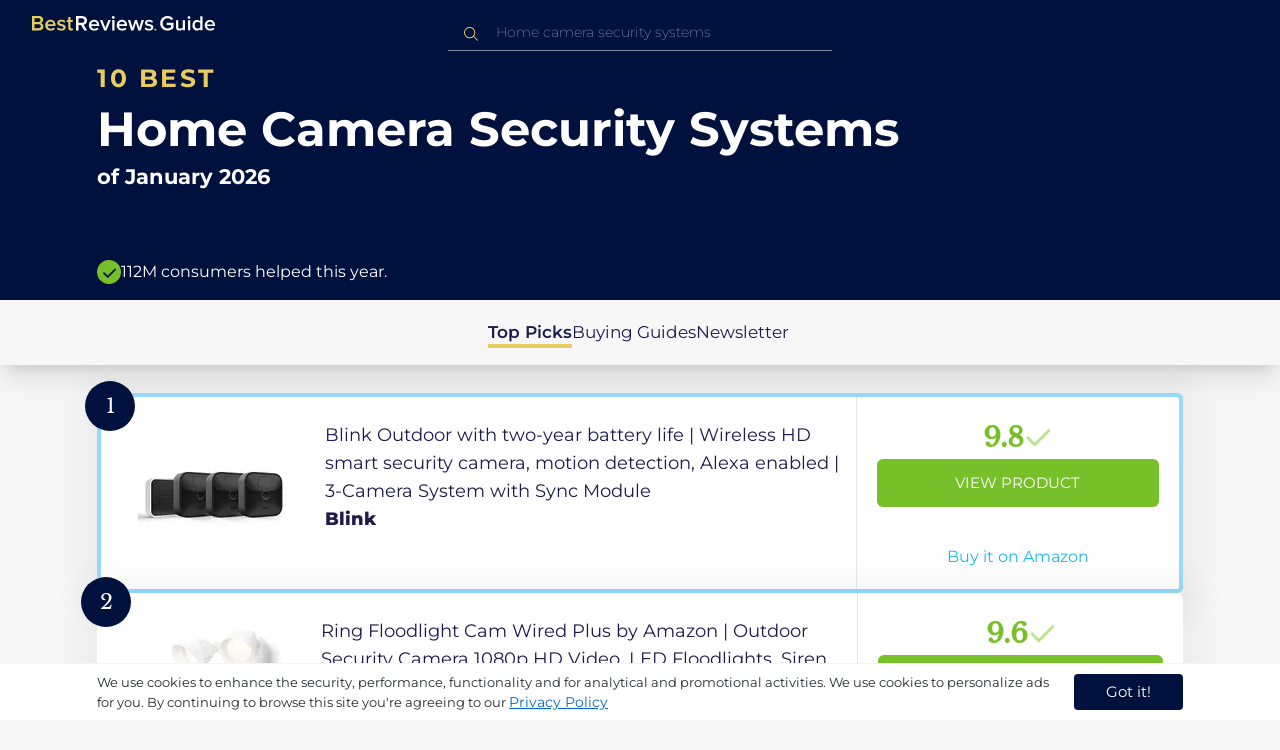

--- FILE ---
content_type: text/html
request_url: https://uk.bestreviews.guide/home-camera-security-systems
body_size: 23456
content:
<!DOCTYPE html><html lang="en"><head><meta charSet="utf-8"/><meta name="viewport" content="width=device-width,initial-scale=1"/><meta name="robots" content="follow, index"/><meta property="og:site_name" content="Best Reviews Guide"/><title>10 Best Home Camera Security Systems 2026 in the UK | There&#x27;s One Clear Winner | BestReviews.guide</title><meta name="description" content="BestReviews.Guide analyzes thousands of articles and customer reviews to find the top-rated products at today&#x27;s lowest prices. Best products, best offers."/><meta name="viewport" content="width=device-width,initial-scale=1"/><meta name="robots" content="follow, index"/><meta name="charset" content="utf-8"/><meta property="og:url" content="https://uk.bestreviews.guide/home-camera-security-systems"/><link rel="canonical" href="https://uk.bestreviews.guide/home-camera-security-systems"/><link rel="alternate" hrefLang="en-US" href="https://www.bestreviews.guide/home-camera-security-systems"/><link rel="alternate" hrefLang="en-GB" href="https://uk.bestreviews.guide/home-camera-security-systems"/><link rel="alternate" hrefLang="en-IN" href="https://in.bestreviews.guide/home-camera-security-systems"/><link rel="alternate" hrefLang="en-CA" href="https://ca.bestreviews.guide/home-camera-security-systems"/><link rel="alternate" hrefLang="en-AU" href="https://au.bestreviews.guide/home-camera-security-systems"/><meta property="og:locale" content="uk"/><meta property="og:site_name" content="Best Reviews Guide"/><meta property="og:image:width" content="1024"/><meta property="og:image:height" content="1024"/><meta property="og:image" content="https://images-proxy.bestreviews.guide/G8_KYpLKD7ukzmZDXvQaSrgNUtk=/0x150/https://m.media-amazon.com/images/I/41-G7TdkU3L._SL500_.jpg"/><meta property="og:image:alt" content="Best Reviews Guide Image"/><meta property="og:title" content="10 Best Home Camera Security Systems 2026 in the UK | There&#x27;s One Clear Winner | BestReviews.guide"/><meta property="og:description" content="BestReviews.Guide analyzes thousands of articles and customer reviews to find the top-rated products at today&#x27;s lowest prices. Best products, best offers."/><meta property="og:type" content="website"/><link rel="stylesheet" href="/build/root-BOn8Mf1R.css"/><link rel="preload" as="style" href="/build/tailwind-CLrVLgyR.css"/><link rel="stylesheet" href="/build/tailwind-CLrVLgyR.css"/><link rel="preconnect" href="https://m.media-amazon.com"/><link rel="preconnect" href="https://res.cloudinary.com"/><script id="consent-init">
          window.__analyticsConsent = { allowed: true };
          window.__cookieConsentVariation = 'got-it';
          window.__gaMeasurementId = 'G-14N6P0KZFE';
          window.__googleAdsKey = 'AW-978239894';
          window.__pageLoadId = '7737287641';
          

          window.dataLayer = window.dataLayer || [];
          function gtag(){window.dataLayer.push(arguments);}
          window.gtag = gtag;

          gtag('consent', 'default', {
            'analytics_storage': 'granted',
            'ad_storage': 'granted',
            'ad_user_data': 'granted',
            'ad_personalization': 'granted',
            'wait_for_update': 500
          });

          window.enableAllAnalytics = function() {
            if (window.__analyticsConsent.allowed) return;
            
            window.__analyticsConsent.allowed = true;
            document.cookie = 'consent=granted; path=/; max-age=31536000; SameSite=Lax';

            gtag('consent', 'update', {
              'analytics_storage': 'granted',
              'ad_storage': 'granted',
              'ad_user_data': 'granted',
              'ad_personalization': 'granted'
            });

            var measurementId = window.__gaMeasurementId;
            var googleAdsKey = window.__googleAdsKey;
            var pageLoadId = window.__pageLoadId;

            if (measurementId && googleAdsKey && pageLoadId) {
              window['ga-disable-' + measurementId] = false;
              
              gtag('config', googleAdsKey, { send_page_view: false });
              gtag('config', measurementId, {
                page_load_id: pageLoadId,
                stack: 'brg-old-ui-remix',
                send_page_view: false
              });
              gtag('event', 'page_view');
              gtag('event', 'nonceReady');
            }

            if (typeof fbq !== 'undefined') {
              fbq('consent', 'grant');
            }

            if (window.__pendingUserData) {
              var data = window.__pendingUserData;
              if (data.userId) {
                document.cookie = 'user_id=' + data.userId + '; path=/; max-age=31536000; SameSite=Lax';
              }
              if (data.sessionId) {
                document.cookie = 'session_id=' + data.sessionId + '; path=/; SameSite=Lax';
              }
              if (data.pageLoadId) {
                document.cookie = 'page_id=' + data.pageLoadId + '; path=/; SameSite=Lax';
              }
              if (data.pendingCookies) {
                Object.keys(data.pendingCookies).forEach(function(key) {
                  var value = data.pendingCookies[key];
                  if (value) {
                    document.cookie = key + '=' + value + '; path=/; SameSite=Lax';
                  }
                });
              }
            }

            window.dispatchEvent(new CustomEvent('consent-granted'));
          };

          window.disableAllAnalytics = function() {
            window.__analyticsConsent.allowed = false;
            document.cookie = 'consent=denied; path=/; max-age=31536000; SameSite=Lax';

            gtag('consent', 'update', {
              'analytics_storage': 'denied',
              'ad_storage': 'denied',
              'ad_user_data': 'denied',
              'ad_personalization': 'denied'
            });

            var measurementId = window.__gaMeasurementId;
            if (measurementId) {
              window['ga-disable-' + measurementId] = true;
            }

            if (typeof fbq !== 'undefined') {
              fbq('consent', 'revoke');
            }

            window.dispatchEvent(new CustomEvent('consent-denied'));
          };

          window.storeConsentGranted = function() {
            document.cookie = 'consent=granted; path=/; max-age=31536000; SameSite=Lax';
          };
        </script><script id="gtag-config" nonce="">
            window.gtag('js', new Date());
            window.gtag('config', 'AW-978239894', { send_page_view: false });
            window.gtag('config', 'G-14N6P0KZFE', {
              page_load_id: '7737287641',
              stack: 'brg-old-ui-remix',
              send_page_view: false
            });
            window.gtag('event', 'page_view');
            window.gtag('event', 'nonceReady');
          </script><script id="gtag-js" async="" src="https://www.googletagmanager.com/gtag/js?id=G-14N6P0KZFE"></script><script id="fcb-pixel" async="">
          setTimeout(function() {
            !(function (f, b, e, v, n, t, s) {
              if (f.fbq) return;
              n = f.fbq = function () {
                n.callMethod ? n.callMethod.apply(n, arguments) : n.queue.push(arguments);
              };
              if (!f._fbq) f._fbq = n;
              n.push = n;
              n.loaded = !0;
              n.version = "2.0";
              n.queue = [];
              t = b.createElement(e);
              t.async = !0;
              t.src = v;
              s = b.getElementsByTagName(e)[0];
              s.parentNode.insertBefore(t, s);
            })(
              window,
              document,
              "script",
              "https://connect.facebook.net/en_US/fbevents.js"
            );
            
            fbq("init", "545343492657079");
            fbq("track", "PageView");
          }, 1000);
        </script></head><body class="overflow-x-hidden bg-[#f7f7f7]"><main class="flex h-screen flex-col"><div class="fixed bottom-0 z-40 flex h-fit w-full justify-center border-t border-t-neutral-100 bg-white shadow-sm mobile:relative"><div class="content-container flex flex-row items-center self-center py-2 text-[15px] leading-7 text-indigo-950 mobile:text-[11px] mobile:leading-5 [&amp;&gt;span&gt;a]:text-sm [&amp;&gt;span&gt;a]:underline mobile:[&amp;&gt;span&gt;a]:text-[13px]"><span id="cookie-consent-description" class="text-[13px] font-normal leading-[20px] text-[#282C2F] [&amp;&gt;a]:text-[#0066CC] [&amp;&gt;a]:underline [&amp;&gt;a]:underline-offset-2 [&amp;&gt;a]:transition-colors hover:[&amp;&gt;a]:text-[#004499]">We use cookies to enhance the security, performance, functionality and for analytical and promotional activities. We use cookies to personalize ads for you. By continuing to browse this site you're agreeing to our <a href="/privacy-policy">Privacy Policy</a></span><div class="ml-5 flex shrink-0 gap-2 tablet:flex-col mobile:ml-0 mobile:mt-2"><button class="rounded-[4px] bg-indigo-1000 px-8 py-1 text-[15px] text-white mobile:px-4 mobile:py-2 mobile:text-[11px]" aria-label="accept cookies">Got it!</button></div></div></div><div class="relative flex h-16 flex-col bg-indigo-1000 text-white" data-testid="app-bar"><div class="flex h-16 w-full items-center px-6 py-2"><a data-testid="icon-home-link" class="z-40 cursor-pointer" aria-label="go home page" href="/"><svg width="183" height="15" viewBox="0 0 183 15" fill="none" xmlns="http://www.w3.org/2000/svg" class="absolute left-8 top-4 shrink-0 cursor-pointer tablet:left-4 [&amp;&gt;.highlight]:hover:fill-[#ADDEFF]"><path class="highlight" d="M7.21897 14.3799H0V0H7.0255C9.66022 0 11.0945 1.63823 11.0945 3.66515C11.0945 5.45327 9.93949 6.68301 8.61079 6.96336C10.1528 7.201 11.3746 8.7309 11.3746 10.4775C11.3734 12.7199 9.9168 14.3799 7.21897 14.3799ZM6.53255 5.9266C7.06925 5.96863 7.59865 5.78764 7.9816 5.4312C8.36455 5.07476 8.56277 4.57851 8.52416 4.07287C8.55492 3.56919 8.35418 3.07737 7.97307 2.72265C7.59196 2.36792 7.06725 2.18451 6.53255 2.21913H2.50684V5.9266H6.53255ZM6.63939 12.1572C7.98913 12.1572 8.80219 11.4028 8.80219 10.1521C8.83053 9.6071 8.61062 9.07662 8.19765 8.69375C7.78468 8.31088 7.21785 8.11196 6.63939 8.1469H2.50684V12.1569H6.63898L6.63939 12.1572ZM18.6336 14.6365C15.5068 14.6365 13.2153 12.4597 13.2153 9.16152C13.2153 6.14366 15.4016 3.70709 18.4628 3.70709C21.5686 3.70709 23.5392 6.07804 23.5392 9.35528V9.91676H15.5711C15.7423 11.47 16.8994 12.7836 18.8481 12.7836C19.9581 12.7789 21.0208 12.36 21.8029 11.6187L22.8313 13.1066C21.7031 14.1208 20.1932 14.6718 18.6336 14.6385V14.6365ZM21.3752 8.29833C21.3108 7.06976 20.4755 5.56083 18.4414 5.56083C16.5352 5.56083 15.6363 7.04801 15.5501 8.29833H21.3752ZM29.3218 14.6365C27.6679 14.6847 26.0652 14.0926 24.8877 12.9983L25.9161 11.3818C26.8406 12.2659 28.0901 12.7825 29.4072 12.8251C30.7557 12.8251 31.4623 12.2644 31.4623 11.4455C31.4623 9.39761 25.2086 10.863 25.2086 6.85386C25.2086 5.14923 26.6661 3.70864 29.2785 3.70864C30.7621 3.67979 32.199 4.19739 33.2832 5.15117L32.341 6.74863C31.5562 5.93999 30.442 5.4851 29.2785 5.49831C28.1012 5.49831 27.3723 6.05785 27.3723 6.79173C27.3723 8.62373 33.626 7.2441 33.626 11.3841C33.6243 13.2379 32.1054 14.6385 29.3214 14.6385L29.3218 14.6365ZM39.0014 14.6365C37.2462 14.6365 36.3465 13.6883 36.3465 11.9417V5.9266H34.6325V3.96531H36.3469V1.12024H38.5951V3.96725H40.6944V5.9266H38.5951V11.3818C38.5951 12.0924 38.9383 12.6314 39.5802 12.6314C39.9512 12.6345 40.3073 12.4942 40.5653 12.2431L41.1015 13.9667C40.5219 14.4398 39.768 14.6797 39.0022 14.6346L39.0014 14.6365Z" fill="#E7CD60"></path><path d="M55.12 14.3787H52.2041L49.05 9.05195H46.543V14.3787H44.0359V0.108081H50.3169C53.1475 0.108081 55.0124 1.92675 55.0124 4.58001C55.0124 7.10324 53.3396 8.49529 51.6036 8.77245L55.1192 14.3771L55.12 14.3787ZM49.9938 6.84781C50.6437 6.88778 51.2807 6.66132 51.7466 6.22466C52.2126 5.788 52.4638 5.18212 52.4378 4.5575C52.4378 3.18797 51.4087 2.31066 49.9938 2.31066H46.5426V6.84704L49.9938 6.84781ZM62.2587 14.6349C59.1285 14.6349 56.8345 12.4746 56.8345 9.20024C56.8345 6.20614 59.0217 3.78811 62.0868 3.78811C65.1956 3.78811 67.1685 6.14131 67.1685 9.39278V9.95022H59.1919C59.3064 11.5931 60.7584 12.8524 62.4726 12.7953C63.5773 12.7922 64.6378 12.3779 65.4309 11.6396L66.46 13.1147C65.3179 14.1254 63.8116 14.6709 62.2587 14.636V14.6349ZM65.0019 8.34622C64.9376 7.12692 64.1022 5.6289 62.0662 5.6289C60.1572 5.6289 59.2566 7.10402 59.1717 8.34622H65.0019ZM74.5449 14.3794H72.1228L67.8984 4.04626H70.3217L73.3444 11.7918L76.3682 4.04626H78.7689L74.5449 14.3794ZM81.3185 2.78231C80.7275 2.80433 80.1819 2.47953 79.9397 1.96158C79.6976 1.44364 79.8074 0.836402 80.2173 0.427157C80.6272 0.0179109 81.2549 -0.111285 81.8035 0.100693C82.3521 0.312671 82.7116 0.823317 82.7119 1.39104C82.7198 1.75307 82.5773 2.10323 82.3159 2.36425C82.0545 2.62527 81.6956 2.77569 81.3185 2.78231ZM82.4333 14.3775H80.1818V4.04548H82.4333V14.3775ZM90.1515 14.6349C87.02 14.6349 84.7261 12.4746 84.7261 9.20024C84.7261 6.20614 86.9133 3.78811 89.9784 3.78811C93.0871 3.78811 95.06 6.14131 95.06 9.39278V9.95022H87.0843C87.1996 11.5931 88.6516 12.852 90.3658 12.7953C91.4705 12.7922 92.531 12.3779 93.3241 11.6396L94.3532 13.1147C93.2095 14.1252 91.7017 14.6697 90.1478 14.6333L90.1515 14.6349ZM92.8947 8.34622C92.8304 7.12692 91.9941 5.6289 89.9578 5.6289C88.0487 5.6289 87.1482 7.10402 87.0633 8.34622H92.8943H92.8947ZM108.696 14.3794H106.337L103.915 6.80977L101.514 14.3822H99.1547L95.9395 4.04897H98.2768L100.464 11.5589L102.931 4.04897H104.923L107.369 11.5589L109.556 4.04897H111.914L108.698 14.3822L108.696 14.3794ZM117.036 14.6368C115.389 14.6885 113.79 14.1022 112.598 13.0099L113.627 11.4059C114.563 12.2888 115.811 12.8009 117.122 12.8399C118.473 12.8399 119.18 12.2832 119.18 11.4704C119.18 9.43703 112.919 10.892 112.919 6.91303C112.919 5.22247 114.378 3.78966 116.993 3.78966C118.471 3.75812 119.906 4.27094 121.002 5.22286L120.059 6.80705C119.263 5.99976 118.151 5.5493 116.993 5.56485C115.814 5.56485 115.085 6.12151 115.085 6.84898C115.085 8.66764 121.346 7.29811 121.346 11.4063C121.346 13.2459 119.823 14.636 117.035 14.636L117.036 14.6368Z" fill="white"></path><path class="highlight" d="M123.304 14.64C122.764 14.6274 122.331 14.1928 122.325 13.6575C122.325 13.122 122.763 12.688 123.304 12.688C123.844 12.688 124.282 13.122 124.282 13.6575C124.277 14.1928 123.844 14.6274 123.304 14.64Z" fill="#E7CD60"></path><path d="M135.618 14.6399C131.504 14.6399 128.198 11.7372 128.198 7.30972C128.198 2.86129 131.504 0.00141843 135.618 0.00141843C137.919 -0.0453017 140.077 1.06487 141.3 2.92497L139.285 4.08989C138.459 2.92749 137.09 2.22343 135.618 2.20428C132.819 2.20428 130.741 4.32248 130.741 7.30972C130.741 10.255 132.817 12.4163 135.618 12.4163C136.862 12.4091 138.058 11.9553 138.967 11.145V8.96196H134.727V6.78007H141.427V12.0552C139.994 13.703 137.862 14.6514 135.618 14.6399ZM153.086 14.3645H150.86V13.0085C149.959 14.0167 148.645 14.6039 147.257 14.6188C145.051 14.6188 143.948 13.4539 143.948 11.3772V4.13144H146.174V10.5509C146.174 12.1402 146.98 12.6478 148.253 12.6478C149.292 12.6133 150.255 12.1199 150.86 11.3128V4.13221H153.085V14.3641L153.086 14.3645ZM157.093 2.88187C156.504 2.90805 155.957 2.58935 155.712 2.07697C155.467 1.56459 155.573 0.961618 155.981 0.554122C156.388 0.146626 157.015 0.0165933 157.563 0.225715C158.111 0.434837 158.47 0.941036 158.471 1.50416C158.48 1.86132 158.34 2.20735 158.082 2.46585C157.823 2.72434 157.467 2.87403 157.093 2.88187H157.093ZM158.195 14.3645H155.97V4.13144H158.195V14.3645ZM170.512 14.3645H168.287V12.9666C167.536 13.992 166.311 14.6075 165 14.6188C162.393 14.6188 160.464 12.6276 160.464 9.23882C160.464 5.93356 162.371 3.8802 165.001 3.8802C166.321 3.87726 167.554 4.50534 168.286 5.55302V0.233625H170.512V14.3641L170.512 14.3645ZM165.658 12.6485C166.715 12.621 167.694 12.1083 168.287 11.2716V7.22507C167.695 6.3881 166.716 5.87529 165.658 5.84813C163.877 5.84813 162.753 7.26661 162.753 9.23804C162.753 11.2289 163.876 12.6485 165.657 12.6485H165.658ZM178.145 14.6188C175.051 14.6188 172.782 12.4785 172.782 9.23804C172.782 6.27178 174.944 3.87943 177.975 3.87943C181.05 3.87943 183 6.20926 183 9.43219V9.98281H175.113C175.219 11.6034 176.655 12.8509 178.356 12.8C179.451 12.7966 180.501 12.3861 181.283 11.6556L182.301 13.1168C181.174 14.1165 179.683 14.6567 178.145 14.6219L178.145 14.6188ZM180.858 8.38998C180.795 7.18235 179.968 5.70019 177.953 5.70019C176.067 5.70019 175.177 7.16138 175.093 8.38998H180.858Z" fill="white"></path></svg></a><div class="mx-auto w-full max-w-96 text-white tablet:max-w-full"><form method="get" action="/" id="search-form"><div class="relative tablet:hidden"><div class="fixed top-0 z-0 hidden w-full bg-white tablet:block tablet:h-screen"></div><button class="ml-1 hidden shrink-0 tablet:block" aria-label="Close search"><svg xmlns="http://www.w3.org/2000/svg" width="24" height="24" viewBox="0 0 24 24" class="h-6 w-6 rotate-180 scale-y-[85%]"><path fill="black" fill-rule="evenodd" d="M12 4l-1.41 1.41L16.17 11H4v2h12.17l-5.58 5.59L12 20l8-8z"></path></svg></button><input data-testid="search-input" class="w-full border-b-[1px] border-b-white/50 bg-inherit py-1.5 pl-12 pr-8 text-sm/6 font-extralight caret-white placeholder:font-extralight placeholder:text-blue-200/70 focus:outline-none tablet:mx-2 tablet:my-auto tablet:border tablet:border-zinc-200 tablet:py-1 tablet:pl-3 tablet:pr-8 tablet:z-10 tablet:text-base tablet:font-extralight tablet:text-black tablet:caret-black tablet:placeholder:text-base tablet:placeholder:text-neutral-400" placeholder="Home camera security systems" id="search-input" role="combobox" type="text" aria-expanded="false" aria-autocomplete="list" data-headlessui-state="" value=""/><div class="group absolute inset-y-0 left-0 flex items-center px-2.5 tablet:hidden"><svg width="23" height="23" viewBox="0 0 23 23" fill="none" xmlns="http://www.w3.org/2000/svg"><path fill-rule="evenodd" clip-rule="evenodd" d="M15.6148 7.64964C17.6555 9.69032 17.8028 12.9074 16.0569 15.1179L19.8625 18.9238C20.0458 19.1071 20.0458 19.4043 19.8625 19.5876C19.6792 19.7709 19.3821 19.7709 19.1988 19.5876L15.4158 15.8045C13.2052 17.8124 9.78398 17.7491 7.64964 15.6148C5.45012 13.4153 5.45012 9.84915 7.64964 7.64964C9.84915 5.45012 13.4153 5.45012 15.6148 7.64964ZM8.3134 8.3134C6.48047 10.1463 6.48047 13.1181 8.3134 14.951C10.1463 16.784 13.1181 16.784 14.951 14.951C16.784 13.1181 16.784 10.1463 14.951 8.3134C13.1181 6.48047 10.1463 6.48047 8.3134 8.3134Z" fill="#E7CD60"></path></svg></div><div class="group absolute inset-y-0 right-2 z-10 hidden items-center px-2.5 mobile:flex"><svg width="21" height="21" viewBox="0 0 21 21" fill="none" xmlns="http://www.w3.org/2000/svg" class="h-[18px] w-[18px]"><path fill-rule="evenodd" clip-rule="evenodd" d="M14.4222 2.47445C17.4832 5.53548 17.7042 10.361 15.0853 13.6769L20.7938 19.3857C21.0687 19.6607 21.0687 20.1064 20.7938 20.3814C20.5189 20.6563 20.0731 20.6563 19.7982 20.3814L14.1236 14.7067C10.8077 17.7186 5.67597 17.6237 2.47445 14.4222C-0.824818 11.1229 -0.824818 5.77373 2.47445 2.47445C5.77373 -0.824818 11.1229 -0.824818 14.4222 2.47445ZM3.4701 3.4701C0.720704 6.21949 0.720704 10.6771 3.4701 13.4265C6.21949 16.1759 10.6771 16.1759 13.4265 13.4265C16.1759 10.6771 16.1759 6.21949 13.4265 3.4701C10.6771 0.720704 6.21949 0.720704 3.4701 3.4701Z" fill="#3f3f3f"></path></svg></div><div class="z-10 mt-14 hidden w-full tablet:absolute tablet:block tablet:border-b-[1px] tablet:border-b-neutral-200"></div></div><button class="hidden tablet:ml-auto tablet:flex" aria-label="Open search" data-testid="search-icon-mobile"><svg width="21" height="21" viewBox="0 0 21 21" fill="none" xmlns="http://www.w3.org/2000/svg"><path fill-rule="evenodd" clip-rule="evenodd" d="M14.4222 2.47445C17.4832 5.53548 17.7042 10.361 15.0853 13.6769L20.7938 19.3857C21.0687 19.6607 21.0687 20.1064 20.7938 20.3814C20.5189 20.6563 20.0731 20.6563 19.7982 20.3814L14.1236 14.7067C10.8077 17.7186 5.67597 17.6237 2.47445 14.4222C-0.824818 11.1229 -0.824818 5.77373 2.47445 2.47445C5.77373 -0.824818 11.1229 -0.824818 14.4222 2.47445ZM3.4701 3.4701C0.720704 6.21949 0.720704 10.6771 3.4701 13.4265C6.21949 16.1759 10.6771 16.1759 13.4265 13.4265C16.1759 10.6771 16.1759 6.21949 13.4265 3.4701C10.6771 0.720704 6.21949 0.720704 3.4701 3.4701Z" fill="white"></path></svg></button></form></div></div></div><div class="w-full"><div class="-mt-1 bg-indigo-1000 text-white" data-testid="products-page-header"><div class="flex h-60 flex-col xl-desktop:mx-52 mobile:h-52"><div class="content-container flex h-full flex-col self-center pb-4"><h1 class="flex flex-col" data-testid="products-page-title"><span class="text-[25px] font-bold uppercase tracking-widest text-yellow-250 mobile:text-[20px]">10 best</span><span class="text-5xl font-bold capitalize desktop:mt-2 mobile:text-2xl">Home Camera Security Systems</span><span class="mt-2 text-[21px] font-bold mobile:text-lg">of <!-- -->January 2026</span></h1><div class="mt-auto flex items-center gap-2" data-testid="products-page-subtitle"><svg class="h-6 w-6 mobile:h-5 mobile:w-5" width="28" height="28" viewBox="0 0 28 28" fill="none" xmlns="http://www.w3.org/2000/svg"><path fill-rule="evenodd" clip-rule="evenodd" d="M14 0C21.732 0 28 6.26801 28 14C28 21.732 21.732 28 14 28C6.26801 28 0 21.732 0 14C0 6.26801 6.26801 0 14 0ZM21.0711 9.75736L12.5851 18.2419L8.34315 14L6.92893 15.4142L12.5858 21.0711L14 19.6569L22.4853 11.1716L21.0711 9.75736Z" fill="#78C02A"></path></svg><p class="text-[16px] font-normal mobile:text-sm">112M consumers helped this year.</p></div></div></div></div><nav class="absolute z-10 hidden h-full w-60 xl-desktop:block desktop-only:relative desktop-only:flex desktop-only:h-min desktop-only:w-full desktop-only:justify-center desktop-only:py-5 desktop-only:shadow-xl"><ul class="flex flex-col gap-5 desktop-only:content-container xl-desktop:ml-7 xl-desktop:mt-12 xl-desktop:h-full desktop-only:flex desktop-only:flex-row desktop-only:justify-center"><li><a href="#products" class="-ml-1 font-semibold xl-desktop:border-l-[6px] xl-desktop:border-l-yellow-250 desktop-only:border-b-4 desktop-only:border-b-yellow-250 desktop-only:pb-0.5 text-[17px] text-indigo-950 xl-desktop:pl-4">Top Picks</a></li><li><a href="#buyingGuide" class="text-[17px] text-indigo-950 xl-desktop:pl-4">Buying Guides</a></li><li><a href="#newsletter" class="text-[17px] text-indigo-950 xl-desktop:pl-4">Newsletter</a></li></ul></nav><div class="relative flex flex-col gap-7 py-7 mobile:gap-5"><div class="flex w-full justify-center self-center xl-desktop:mx-52"><div class="content-container flex flex-col gap-7 self-center xl-desktop:mx-52 mobile:gap-5" id="products" data-testid="category-products-list"><script type="application/ld+json">{"@context":"https://schema.org/","@type":"Product","name":"Blink Outdoor with two-year battery life | Wireless HD smart security camera, motion detection, Alexa enabled | 3-Camera System with Sync Module","image":["https://images-proxy.bestreviews.guide/boMFsX_2q4kcH7xl0x8Lst2TtbE=/0x150/https://m.media-amazon.com/images/I/31-JVaQCztL._SL500_.jpg"],"description":"Blink Outdoor with two-year battery life | Wireless HD smart security camera, motion detection, Alexa enabled | 3-Camera System with Sync Module","brand":{"@type":"Brand","name":"Blink"},"offers":{"@type":"Offer","url":"https://UK.bestreviews.guide/redirect?url=aHR0cHM6Ly93d3cuYW1hem9uLmNvLnVrL2RwL0IwODhEMTcxOFI_dGFnPWJlc2RlYXRvZDAwLTIxJmxpbmtDb2RlPW9zaSZ0aD0xJnBzYz0x&clickId=705315997&source=amazon&productId=B088D1718R&slug=home-camera-security-systems&product_data=eyJwcmljZSI6MjE0Ljk5LCJicm93c2VOb2RlSWQiOiIyMjgzMjc3MDAzMSIsInBvc2l0aW9uIjoxLCJzYWxlc1JhbmsiOjR9","priceCurrency":"GBP","price":214.99,"priceValidUntil":"2026-02-01","itemCondition":"https://schema.org/NewCondition","availability":"https://schema.org/InStock","seller":{"@type":"Organization","name":"Blink"}}}</script><a class="relative min-h-50 w-full rounded-md bg-white shadow-[0px_3px_35px_15px_rgba(0,0,0,0.05)] transition-shadow duration-500 ease-in-out hover:shadow-[0px_3px_19px_6px_rgba(209,209,209,1)] mobile:px-6 mobile:hover:shadow-[0px_3px_35px_15px_rgba(0,0,0,0.05)] mobile:min-h-84 mobile:pb-2 desktop:border-4 desktop:border-sky-300/80" href="/redirect?url=aHR0cHM6Ly93d3cuYW1hem9uLmNvLnVrL2RwL0IwODhEMTcxOFI_dGFnPWJlc2RlYXRvZDAwLTIxJmxpbmtDb2RlPW9zaSZ0aD0xJnBzYz0x&amp;clickId=705315997&amp;source=amazon&amp;productId=B088D1718R&amp;slug=home-camera-security-systems&amp;product_data=eyJwcmljZSI6MjE0Ljk5LCJicm93c2VOb2RlSWQiOiIyMjgzMjc3MDAzMSIsInBvc2l0aW9uIjoxLCJzYWxlc1JhbmsiOjR9" aria-label="View Product" target="_blank" rel="noreferrer" data-testid="category-product-card-1"><div class="placement-badge absolute -left-4 -top-4 z-10 mobile:left-5 mobile:top-5" data-testid="placement-badge-1"><div class="absolute left-10 top-[9px] flex h-[30px] min-w-max items-center rounded-r-2xl pl-4 pr-3 mobile:left-7 mobile:top-[7px] mobile:h-[25px] mobile:!pr-2 bg-yellow-250 hidden"><p class="text-xs text-black">null% off</p></div><div class="relative flex h-[50px] w-[50px] items-center justify-center rounded-full bg-indigo-1000 mobile:h-[40px] mobile:w-[40px]"><p class="font-serif text-[21px] font-normal text-white">1</p></div></div><div class="flex h-full w-full flex-row mobile:flex-col mobile:justify-between"><div class="flex w-56 shrink-0 items-center justify-center mobile:hidden"><img src="https://images-proxy.bestreviews.guide/boMFsX_2q4kcH7xl0x8Lst2TtbE=/0x150/https://m.media-amazon.com/images/I/31-JVaQCztL._SL500_.jpg" alt="Blink Outdoor with two-year battery life | Wireless HD smart security camera, motion detection, Alexa enabled | 3-Camera System with Sync Module" class="h-48 w-48 object-scale-down" loading="eager"/></div><div class="relative flex flex-col gap-2 py-6 pr-2 mobile:mb-3 mobile:flex-col-reverse mobile:py-0" data-testid="category-card-content-1"><div class="product-name group line-clamp-3 text-lg leading-7 text-indigo-950 transition-colors duration-700 ease-in-out hover:text-sky-600 tablet:line-clamp-2 mobile:hover:text-black">Blink Outdoor with two-year battery life | Wireless HD smart security camera, motion detection, Alexa enabled | 3-Camera System with Sync Module<div class="invisible absolute bottom-full z-50 w-max max-w-[500px] rounded-md border border-neutral-600 bg-[#edf6fd] p-2 text-sm text-black opacity-0 transition-opacity delay-300 duration-700 ease-in-out group-hover:visible group-hover:opacity-100 mobile:hidden"><div class="absolute left-1/2 top-full -z-50 h-5 w-5 border-b border-r border-b-neutral-600 border-r-neutral-600 bg-[#edf6fd] -translate-x-1/2 -translate-y-[9px] rotate-45"></div><p class="m-1 text-[16px] leading-[22px] text-[#07133d]">Blink Outdoor with two-year battery life | Wireless HD smart security camera, motion detection, Alexa enabled | 3-Camera System with Sync Module</p></div></div><div class="flex flex-row items-center gap-3 mobile:justify-between"><p class="product-brand line-clamp-1 text-lg font-extrabold text-indigo-950 transition-colors duration-700 ease-in-out hover:text-sky-600 mobile:hover:text-black">Blink</p></div><div class="w-fit cursor-pointer mobile:mt-3 mobile:flex mobile:w-full mobile:flex-row mobile:items-end mobile:justify-between"><div class="hidden w-40 shrink-0 items-center justify-center mobile:ml-auto mobile:flex"><img src="https://images-proxy.bestreviews.guide/boMFsX_2q4kcH7xl0x8Lst2TtbE=/0x150/https://m.media-amazon.com/images/I/31-JVaQCztL._SL500_.jpg" alt="Blink Outdoor with two-year battery life | Wireless HD smart security camera, motion detection, Alexa enabled | 3-Camera System with Sync Module" class="product-image h-48 w-48 object-scale-down mobile:h-32 mobile:w-32" loading="eager"/></div></div></div><div class="ml-auto flex min-w-[30%] flex-col items-center border-l border-l-slate-200 px-5 align-middle xs-mobile:gap-1 tablet:min-w-[25%] tablet:px-2 mobile:ml-0 mobile:flex-row mobile:justify-between mobile:border-none mobile:px-0 gap-3 py-5 mobile:py-3"><div class="flex gap-1 mobile:mt-2 mobile:self-start" data-testid="product-score-1"><p class="font-serif text-2.5xl font-bold text-primary">9.8</p><p class="mt-2.5 hidden text-[15px] font-semibold text-black mobile:block">Score</p><svg width="28" height="29" viewBox="0 0 28 29" fill="none" xmlns="http://www.w3.org/2000/svg" class="mt-1.5 shrink-0 mobile:hidden"><path fill-rule="evenodd" clip-rule="evenodd" d="M26.4623 7.87875L12.7599 21.5801L12.7934 21.6145L10.7986 23.6093L2.1543 14.965L4.14914 12.9701L10.7651 19.5853L24.4675 5.88391L26.4623 7.87875Z" fill="#B7E58D"></path></svg></div><div class="flex h-full w-full flex-col items-center mobile:pl-6 xs-mobile:pl-0 mobile:gap-3"><div class="flex h-12 w-full items-center justify-center rounded-md bg-primary text-[15px] uppercase text-white transition-colors duration-700 ease-in-out hover:bg-[#92e879] tablet:h-10 tablet:w-fit tablet:px-2 tablet:text-[13px] mobile:w-full mobile:bg-yellow-250 mobile:px-0 mobile:text-[15px] mobile:text-black mobile:hover:bg-yellow-250 xs-mobile:text-[14px]" data-testid="product-cta-1">View Product</div><div class="text-sky-450 mobile:text-xs mobile:underline mobile:decoration-black mt-auto" data-testid="product-cta-link-1">Buy it on Amazon</div></div></div></div></a><script type="application/ld+json">{"@context":"https://schema.org/","@type":"Product","name":"Ring Floodlight Cam Wired Plus by Amazon | Outdoor Security Camera 1080p HD Video, LED Floodlights, Siren, Wifi, Hardwired | alternative to CCTV system | 30-day free trial of Ring Protect | White","image":["https://images-proxy.bestreviews.guide/xEIRgpOK_usUJ3xx2vhSaci0Zyw=/0x150/https://m.media-amazon.com/images/I/411-UvqlEAL._SL500_.jpg"],"description":"Ring Floodlight Cam Wired Plus by Amazon | Outdoor Security Camera 1080p HD Video, LED Floodlights, Siren, Wifi, Hardwired | alternative to CCTV system | 30-day free trial of Ring Protect | White","brand":{"@type":"Brand","name":"Ring"},"offers":{"@type":"Offer","url":"https://UK.bestreviews.guide/redirect?url=aHR0cHM6Ly93d3cuYW1hem9uLmNvLnVrL2RwL0IwOEY2TTI0SEs_dGFnPWJlc2RlYXRvZDAwLTIxJmxpbmtDb2RlPW9zaSZ0aD0xJnBzYz0x&clickId=872947618&source=amazon&productId=B08F6M24HK&slug=home-camera-security-systems&product_data=eyJwcmljZSI6MTc5LCJicm93c2VOb2RlSWQiOiIyMjgzMjc4MzAzMSIsInBvc2l0aW9uIjoyLCJzYWxlc1JhbmsiOjIwfQ","priceCurrency":"GBP","price":179,"priceValidUntil":"2026-02-01","itemCondition":"https://schema.org/NewCondition","availability":"https://schema.org/InStock","seller":{"@type":"Organization","name":"Ring"}}}</script><a class="relative min-h-50 w-full rounded-md bg-white shadow-[0px_3px_35px_15px_rgba(0,0,0,0.05)] transition-shadow duration-500 ease-in-out hover:shadow-[0px_3px_19px_6px_rgba(209,209,209,1)] mobile:px-6 mobile:hover:shadow-[0px_3px_35px_15px_rgba(0,0,0,0.05)] mobile:min-h-84 mobile:pb-2" href="/redirect?url=aHR0cHM6Ly93d3cuYW1hem9uLmNvLnVrL2RwL0IwOEY2TTI0SEs_dGFnPWJlc2RlYXRvZDAwLTIxJmxpbmtDb2RlPW9zaSZ0aD0xJnBzYz0x&amp;clickId=872947618&amp;source=amazon&amp;productId=B08F6M24HK&amp;slug=home-camera-security-systems&amp;product_data=eyJwcmljZSI6MTc5LCJicm93c2VOb2RlSWQiOiIyMjgzMjc4MzAzMSIsInBvc2l0aW9uIjoyLCJzYWxlc1JhbmsiOjIwfQ" aria-label="View Product" target="_blank" rel="noreferrer" data-testid="category-product-card-2"><div class="placement-badge absolute -left-4 -top-4 z-10 mobile:left-5 mobile:top-5" data-testid="placement-badge-2"><div class="absolute left-10 top-[9px] flex h-[30px] min-w-max items-center rounded-r-2xl pl-4 pr-3 mobile:left-7 mobile:top-[7px] mobile:h-[25px] mobile:!pr-2 bg-yellow-250 hidden"><p class="text-xs text-black">null% off</p></div><div class="relative flex h-[50px] w-[50px] items-center justify-center rounded-full bg-indigo-1000 mobile:h-[40px] mobile:w-[40px]"><p class="font-serif text-[21px] font-normal text-white">2</p></div></div><div class="flex h-full w-full flex-row mobile:flex-col mobile:justify-between"><div class="flex w-56 shrink-0 items-center justify-center mobile:hidden"><img src="https://images-proxy.bestreviews.guide/xEIRgpOK_usUJ3xx2vhSaci0Zyw=/0x150/https://m.media-amazon.com/images/I/411-UvqlEAL._SL500_.jpg" alt="Ring Floodlight Cam Wired Plus by Amazon | Outdoor Security Camera 1080p HD Video, LED Floodlights, Siren, Wifi, Hardwired | alternative to CCTV system | 30-day free trial of Ring Protect | White" class="h-48 w-48 object-scale-down" loading="eager"/></div><div class="relative flex flex-col gap-2 py-6 pr-2 mobile:mb-3 mobile:flex-col-reverse mobile:py-0" data-testid="category-card-content-2"><div class="product-name group line-clamp-3 text-lg leading-7 text-indigo-950 transition-colors duration-700 ease-in-out hover:text-sky-600 tablet:line-clamp-2 mobile:hover:text-black">Ring Floodlight Cam Wired Plus by Amazon | Outdoor Security Camera 1080p HD Video, LED Floodlights, Siren, Wifi, Hardwired | alternative to CCTV system | 30-day free trial of Ring Protect | White<div class="invisible absolute bottom-full z-50 w-max max-w-[500px] rounded-md border border-neutral-600 bg-[#edf6fd] p-2 text-sm text-black opacity-0 transition-opacity delay-300 duration-700 ease-in-out group-hover:visible group-hover:opacity-100 mobile:hidden"><div class="absolute left-1/2 top-full -z-50 h-5 w-5 border-b border-r border-b-neutral-600 border-r-neutral-600 bg-[#edf6fd] -translate-x-1/2 -translate-y-[9px] rotate-45"></div><p class="m-1 text-[16px] leading-[22px] text-[#07133d]">Ring Floodlight Cam Wired Plus by Amazon | Outdoor Security Camera 1080p HD Video, LED Floodlights, Siren, Wifi, Hardwired | alternative to CCTV system | 30-day free trial of Ring Protect | White</p></div></div><div class="flex flex-row items-center gap-3 mobile:justify-between"><p class="product-brand line-clamp-1 text-lg font-extrabold text-indigo-950 transition-colors duration-700 ease-in-out hover:text-sky-600 mobile:hover:text-black">Ring</p></div><div class="w-fit cursor-pointer mobile:mt-3 mobile:flex mobile:w-full mobile:flex-row mobile:items-end mobile:justify-between"><div class="hidden w-40 shrink-0 items-center justify-center mobile:ml-auto mobile:flex"><img src="https://images-proxy.bestreviews.guide/xEIRgpOK_usUJ3xx2vhSaci0Zyw=/0x150/https://m.media-amazon.com/images/I/411-UvqlEAL._SL500_.jpg" alt="Ring Floodlight Cam Wired Plus by Amazon | Outdoor Security Camera 1080p HD Video, LED Floodlights, Siren, Wifi, Hardwired | alternative to CCTV system | 30-day free trial of Ring Protect | White" class="product-image h-48 w-48 object-scale-down mobile:h-32 mobile:w-32" loading="eager"/></div></div></div><div class="ml-auto flex min-w-[30%] flex-col items-center border-l border-l-slate-200 px-5 align-middle xs-mobile:gap-1 tablet:min-w-[25%] tablet:px-2 mobile:ml-0 mobile:flex-row mobile:justify-between mobile:border-none mobile:px-0 gap-3 py-5 mobile:py-3"><div class="flex gap-1 mobile:mt-2 mobile:self-start" data-testid="product-score-2"><p class="font-serif text-2.5xl font-bold text-primary">9.6</p><p class="mt-2.5 hidden text-[15px] font-semibold text-black mobile:block">Score</p><svg width="28" height="29" viewBox="0 0 28 29" fill="none" xmlns="http://www.w3.org/2000/svg" class="mt-1.5 shrink-0 mobile:hidden"><path fill-rule="evenodd" clip-rule="evenodd" d="M26.4623 7.87875L12.7599 21.5801L12.7934 21.6145L10.7986 23.6093L2.1543 14.965L4.14914 12.9701L10.7651 19.5853L24.4675 5.88391L26.4623 7.87875Z" fill="#B7E58D"></path></svg></div><div class="flex h-full w-full flex-col items-center mobile:pl-6 xs-mobile:pl-0 mobile:gap-3"><div class="flex h-12 w-full items-center justify-center rounded-md bg-primary text-[15px] uppercase text-white transition-colors duration-700 ease-in-out hover:bg-[#92e879] tablet:h-10 tablet:w-fit tablet:px-2 tablet:text-[13px] mobile:w-full mobile:bg-yellow-250 mobile:px-0 mobile:text-[15px] mobile:text-black mobile:hover:bg-yellow-250 xs-mobile:text-[14px]" data-testid="product-cta-2">View Product</div><div class="text-sky-450 mobile:text-xs mobile:underline mobile:decoration-black mt-auto" data-testid="product-cta-link-2">Buy it on Amazon</div></div></div></div></a><script type="application/ld+json">{"@context":"https://schema.org/","@type":"Product","name":"eufy Security eufyCam 2C Pro 4-Cam Kit Security Camera Outdoor, Wireless Home Security System with 2K Resolution, HomeKit Compatibility, 180-Day Battery Life, IP67, Night Vision, and No Monthly Fee","image":["https://images-proxy.bestreviews.guide/Mw_xQel--9XKXRjbHsThUR_IikQ=/0x150/https://m.media-amazon.com/images/I/31-TJ7pNaLL._SL500_.jpg"],"description":"eufy Security eufyCam 2C Pro 4-Cam Kit Security Camera Outdoor, Wireless Home Security System with 2K Resolution, HomeKit Compatibility, 180-Day Battery Life, IP67, Night Vision, and No Monthly Fee","brand":{"@type":"Brand","name":"eufy Security"},"offers":{"@type":"Offer","url":"https://UK.bestreviews.guide/redirect?url=aHR0cHM6Ly93d3cuYW1hem9uLmNvLnVrL2RwL0IwOTIzTTVSWVk_dGFnPWJlc2RlYXRvZDAwLTIxJmxpbmtDb2RlPW9zaSZ0aD0xJnBzYz0x&clickId=21524003&source=amazon&productId=B0923M5RYY&slug=home-camera-security-systems&product_data=eyJwcmljZSI6MzI3LCJicm93c2VOb2RlSWQiOiIxMzMwODI4MDMxIiwicG9zaXRpb24iOjMsInNhbGVzUmFuayI6MTM2fQ","priceCurrency":"GBP","price":327,"priceValidUntil":"2026-02-01","itemCondition":"https://schema.org/NewCondition","availability":"https://schema.org/InStock","seller":{"@type":"Organization","name":"eufy Security"}}}</script><a class="relative min-h-50 w-full rounded-md bg-white shadow-[0px_3px_35px_15px_rgba(0,0,0,0.05)] transition-shadow duration-500 ease-in-out hover:shadow-[0px_3px_19px_6px_rgba(209,209,209,1)] mobile:px-6 mobile:hover:shadow-[0px_3px_35px_15px_rgba(0,0,0,0.05)] mobile:min-h-84 mobile:pb-2" href="/redirect?url=aHR0cHM6Ly93d3cuYW1hem9uLmNvLnVrL2RwL0IwOTIzTTVSWVk_dGFnPWJlc2RlYXRvZDAwLTIxJmxpbmtDb2RlPW9zaSZ0aD0xJnBzYz0x&amp;clickId=21524003&amp;source=amazon&amp;productId=B0923M5RYY&amp;slug=home-camera-security-systems&amp;product_data=eyJwcmljZSI6MzI3LCJicm93c2VOb2RlSWQiOiIxMzMwODI4MDMxIiwicG9zaXRpb24iOjMsInNhbGVzUmFuayI6MTM2fQ" aria-label="View Product" target="_blank" rel="noreferrer" data-testid="category-product-card-3"><div class="placement-badge absolute -left-4 -top-4 z-10 mobile:left-5 mobile:top-5" data-testid="placement-badge-3"><div class="absolute left-10 top-[9px] flex h-[30px] min-w-max items-center rounded-r-2xl pl-4 pr-3 mobile:left-7 mobile:top-[7px] mobile:h-[25px] mobile:!pr-2 bg-yellow-250 hidden"><p class="text-xs text-black">null% off</p></div><div class="relative flex h-[50px] w-[50px] items-center justify-center rounded-full bg-indigo-1000 mobile:h-[40px] mobile:w-[40px]"><p class="font-serif text-[21px] font-normal text-white">3</p></div></div><div class="flex h-full w-full flex-row mobile:flex-col mobile:justify-between"><div class="flex w-56 shrink-0 items-center justify-center mobile:hidden"><img src="https://images-proxy.bestreviews.guide/Mw_xQel--9XKXRjbHsThUR_IikQ=/0x150/https://m.media-amazon.com/images/I/31-TJ7pNaLL._SL500_.jpg" alt="eufy Security eufyCam 2C Pro 4-Cam Kit Security Camera Outdoor, Wireless Home Security System with 2K Resolution, HomeKit Compatibility, 180-Day Battery Life, IP67, Night Vision, and No Monthly Fee" class="h-48 w-48 object-scale-down" loading="eager"/></div><div class="relative flex flex-col gap-2 py-6 pr-2 mobile:mb-3 mobile:flex-col-reverse mobile:py-0" data-testid="category-card-content-3"><div class="product-name group line-clamp-3 text-lg leading-7 text-indigo-950 transition-colors duration-700 ease-in-out hover:text-sky-600 tablet:line-clamp-2 mobile:hover:text-black">eufy Security eufyCam 2C Pro 4-Cam Kit Security Camera Outdoor, Wireless Home Security System with 2K Resolution, HomeKit Compatibility, 180-Day Battery Life, IP67, Night Vision, and No Monthly Fee<div class="invisible absolute bottom-full z-50 w-max max-w-[500px] rounded-md border border-neutral-600 bg-[#edf6fd] p-2 text-sm text-black opacity-0 transition-opacity delay-300 duration-700 ease-in-out group-hover:visible group-hover:opacity-100 mobile:hidden"><div class="absolute left-1/2 top-full -z-50 h-5 w-5 border-b border-r border-b-neutral-600 border-r-neutral-600 bg-[#edf6fd] -translate-x-1/2 -translate-y-[9px] rotate-45"></div><p class="m-1 text-[16px] leading-[22px] text-[#07133d]">eufy Security eufyCam 2C Pro 4-Cam Kit Security Camera Outdoor, Wireless Home Security System with 2K Resolution, HomeKit Compatibility, 180-Day Battery Life, IP67, Night Vision, and No Monthly Fee</p></div></div><div class="flex flex-row items-center gap-3 mobile:justify-between"><p class="product-brand line-clamp-1 text-lg font-extrabold text-indigo-950 transition-colors duration-700 ease-in-out hover:text-sky-600 mobile:hover:text-black">eufy Security</p></div><div class="w-fit cursor-pointer mobile:mt-3 mobile:flex mobile:w-full mobile:flex-row mobile:items-end mobile:justify-between"><div class="hidden w-40 shrink-0 items-center justify-center mobile:ml-auto mobile:flex"><img src="https://images-proxy.bestreviews.guide/Mw_xQel--9XKXRjbHsThUR_IikQ=/0x150/https://m.media-amazon.com/images/I/31-TJ7pNaLL._SL500_.jpg" alt="eufy Security eufyCam 2C Pro 4-Cam Kit Security Camera Outdoor, Wireless Home Security System with 2K Resolution, HomeKit Compatibility, 180-Day Battery Life, IP67, Night Vision, and No Monthly Fee" class="product-image h-48 w-48 object-scale-down mobile:h-32 mobile:w-32" loading="eager"/></div></div></div><div class="ml-auto flex min-w-[30%] flex-col items-center border-l border-l-slate-200 px-5 align-middle xs-mobile:gap-1 tablet:min-w-[25%] tablet:px-2 mobile:ml-0 mobile:flex-row mobile:justify-between mobile:border-none mobile:px-0 gap-3 py-5 mobile:py-3"><div class="flex gap-1 mobile:mt-2 mobile:self-start" data-testid="product-score-3"><p class="font-serif text-2.5xl font-bold text-primary">9.3</p><p class="mt-2.5 hidden text-[15px] font-semibold text-black mobile:block">Score</p><svg width="28" height="29" viewBox="0 0 28 29" fill="none" xmlns="http://www.w3.org/2000/svg" class="mt-1.5 shrink-0 mobile:hidden"><path fill-rule="evenodd" clip-rule="evenodd" d="M26.4623 7.87875L12.7599 21.5801L12.7934 21.6145L10.7986 23.6093L2.1543 14.965L4.14914 12.9701L10.7651 19.5853L24.4675 5.88391L26.4623 7.87875Z" fill="#B7E58D"></path></svg></div><div class="flex h-full w-full flex-col items-center mobile:pl-6 xs-mobile:pl-0 mobile:gap-3"><div class="flex h-12 w-full items-center justify-center rounded-md bg-primary text-[15px] uppercase text-white transition-colors duration-700 ease-in-out hover:bg-[#92e879] tablet:h-10 tablet:w-fit tablet:px-2 tablet:text-[13px] mobile:w-full mobile:bg-yellow-250 mobile:px-0 mobile:text-[15px] mobile:text-black mobile:hover:bg-yellow-250 xs-mobile:text-[14px]" data-testid="product-cta-3">View Product</div><div class="text-sky-450 mobile:text-xs mobile:underline mobile:decoration-black mt-auto" data-testid="product-cta-link-3">Buy it on Amazon</div></div></div></div></a><script type="application/ld+json">{"@context":"https://schema.org/","@type":"Product","name":"eufy Security eufyCam 2C 2-Cam Kit Security Camera Outdoor Wireless Home Security System with 180-Day Battery Life, HomeKit Compatibility, 1080p HD, IP67, Night Vision, No Monthly Fee","image":["https://images-proxy.bestreviews.guide/ZXNhh8V0BpWcfl5TydLiDDtt8eg=/0x150/https://m.media-amazon.com/images/I/31-QR-LL3gL._SL500_.jpg"],"description":"eufy Security eufyCam 2C 2-Cam Kit Security Camera Outdoor Wireless Home Security System with 180-Day Battery Life, HomeKit Compatibility, 1080p HD, IP67, Night Vision, No Monthly Fee","brand":{"@type":"Brand","name":"eufy Security"},"offers":{"@type":"Offer","url":"https://UK.bestreviews.guide/redirect?url=aHR0cHM6Ly93d3cuYW1hem9uLmNvLnVrL2RwL0IwN1c0TVk3SEw_dGFnPWJlc2RlYXRvZDAwLTIxJmxpbmtDb2RlPW9zaSZ0aD0xJnBzYz0x&clickId=429754440&source=amazon&productId=B07W4MY7HL&slug=home-camera-security-systems&product_data=eyJwcmljZSI6MTQxLjk4LCJicm93c2VOb2RlSWQiOiIxMzMwODI4MDMxIiwicG9zaXRpb24iOjQsImRpc2NvdW50IjoyMSwic2FsZXNSYW5rIjozN30","priceCurrency":"GBP","price":141.98,"priceValidUntil":"2026-02-01","itemCondition":"https://schema.org/NewCondition","availability":"https://schema.org/InStock","seller":{"@type":"Organization","name":"eufy Security"}}}</script><a class="relative min-h-50 w-full rounded-md bg-white shadow-[0px_3px_35px_15px_rgba(0,0,0,0.05)] transition-shadow duration-500 ease-in-out hover:shadow-[0px_3px_19px_6px_rgba(209,209,209,1)] mobile:px-6 mobile:hover:shadow-[0px_3px_35px_15px_rgba(0,0,0,0.05)] mobile:min-h-84 mobile:pb-2" href="/redirect?url=aHR0cHM6Ly93d3cuYW1hem9uLmNvLnVrL2RwL0IwN1c0TVk3SEw_dGFnPWJlc2RlYXRvZDAwLTIxJmxpbmtDb2RlPW9zaSZ0aD0xJnBzYz0x&amp;clickId=429754440&amp;source=amazon&amp;productId=B07W4MY7HL&amp;slug=home-camera-security-systems&amp;product_data=eyJwcmljZSI6MTQxLjk4LCJicm93c2VOb2RlSWQiOiIxMzMwODI4MDMxIiwicG9zaXRpb24iOjQsImRpc2NvdW50IjoyMSwic2FsZXNSYW5rIjozN30" aria-label="View Product" target="_blank" rel="noreferrer" data-testid="category-product-card-4"><div class="placement-badge absolute -left-4 -top-4 z-10 mobile:left-5 mobile:top-5" data-testid="placement-badge-4"><div class="absolute left-10 top-[9px] flex h-[30px] min-w-max items-center rounded-r-2xl pl-4 pr-3 mobile:left-7 mobile:top-[7px] mobile:h-[25px] mobile:!pr-2 bg-yellow-250"><p class="text-xs text-black">21% off</p></div><div class="relative flex h-[50px] w-[50px] items-center justify-center rounded-full bg-indigo-1000 mobile:h-[40px] mobile:w-[40px]"><p class="font-serif text-[21px] font-normal text-white">4</p></div></div><div class="flex h-full w-full flex-row mobile:flex-col mobile:justify-between"><div class="flex w-56 shrink-0 items-center justify-center mobile:hidden"><img src="https://images-proxy.bestreviews.guide/ZXNhh8V0BpWcfl5TydLiDDtt8eg=/0x150/https://m.media-amazon.com/images/I/31-QR-LL3gL._SL500_.jpg" alt="eufy Security eufyCam 2C 2-Cam Kit Security Camera Outdoor Wireless Home Security System with 180-Day Battery Life, HomeKit Compatibility, 1080p HD, IP67, Night Vision, No Monthly Fee" class="h-48 w-48 object-scale-down" loading="lazy"/></div><div class="relative flex flex-col gap-2 py-6 pr-2 mobile:mb-3 mobile:flex-col-reverse mobile:py-0" data-testid="category-card-content-4"><div class="product-name group line-clamp-3 text-lg leading-7 text-indigo-950 transition-colors duration-700 ease-in-out hover:text-sky-600 tablet:line-clamp-2 mobile:hover:text-black">eufy Security eufyCam 2C 2-Cam Kit Security Camera Outdoor Wireless Home Security System with 180-Day Battery Life, HomeKit Compatibility, 1080p HD, IP67, Night Vision, No Monthly Fee<div class="invisible absolute bottom-full z-50 w-max max-w-[500px] rounded-md border border-neutral-600 bg-[#edf6fd] p-2 text-sm text-black opacity-0 transition-opacity delay-300 duration-700 ease-in-out group-hover:visible group-hover:opacity-100 mobile:hidden"><div class="absolute left-1/2 top-full -z-50 h-5 w-5 border-b border-r border-b-neutral-600 border-r-neutral-600 bg-[#edf6fd] -translate-x-1/2 -translate-y-[9px] rotate-45"></div><p class="m-1 text-[16px] leading-[22px] text-[#07133d]">eufy Security eufyCam 2C 2-Cam Kit Security Camera Outdoor Wireless Home Security System with 180-Day Battery Life, HomeKit Compatibility, 1080p HD, IP67, Night Vision, No Monthly Fee</p></div></div><div class="flex flex-row items-center gap-3 mobile:justify-between"><p class="product-brand line-clamp-1 text-lg font-extrabold text-indigo-950 transition-colors duration-700 ease-in-out hover:text-sky-600 mobile:hover:text-black">eufy Security</p><div><div class="flex flex-row items-center justify-start gap-2 rounded-sm bg-[#FFF7E6] pr-2"><svg width="24" height="24" viewBox="0 0 24 24" fill="none" xmlns="http://www.w3.org/2000/svg" class="shrink-0"><path d="M0 4C0 1.79086 1.79086 0 4 0H24V24H4C1.79086 24 0 22.2091 0 20V4Z" fill="#FFAB00"></path><path fill-rule="evenodd" clip-rule="evenodd" d="M16.1257 17.5355C14.3495 17.5355 12.8166 16.241 12.5052 14.5038C12.2862 14.4016 12.0185 14.3432 11.746 14.3335H11.6974C11.4297 14.3335 11.1864 14.387 10.9869 14.4843C10.6852 16.2313 9.14744 17.5306 7.36151 17.5306C5.33227 17.5306 3.67773 15.8809 3.67773 13.8468C3.67773 13.4673 3.73613 13.0877 3.85779 12.7227L3.87239 12.6741L3.94051 12.4843C4.14003 11.9198 4.36388 11.2774 4.63153 10.6108L4.78725 10.2263C5.11329 9.40392 5.48799 8.45499 5.78484 7.56446C6.02328 6.84912 6.59264 6.36249 7.38584 6.19703C7.59023 6.15324 7.80434 6.13377 8.02333 6.13377H8.10605C8.19851 6.13377 8.27637 6.14351 8.33477 6.14837L8.4321 6.1581C8.61215 6.1873 8.75814 6.27976 8.86033 6.41602C8.96252 6.55227 9.00145 6.72259 8.97225 6.89291C8.92359 7.20436 8.65594 7.43307 8.33964 7.43307C8.30557 7.43307 8.27151 7.43307 8.23744 7.42334C8.17418 7.41847 8.12552 7.41361 8.07199 7.41361H8.01846C7.88707 7.41361 7.76055 7.42334 7.64376 7.44767C7.29338 7.52066 7.089 7.68612 6.99654 7.96836C6.72403 8.78103 6.39799 9.63263 6.09628 10.3918C6.50018 10.2409 6.92841 10.1631 7.36151 10.1631C9.14257 10.1631 10.6414 11.4186 10.9772 13.1315C11.2156 13.0731 11.4589 13.0439 11.7071 13.0439H11.7801C12.0185 13.0488 12.2667 13.0877 12.51 13.1461C12.8361 11.4234 14.3349 10.1582 16.1257 10.1582C16.5588 10.1582 16.987 10.2361 17.3909 10.3869C17.0844 9.61803 16.7583 8.76157 16.4907 7.9635C16.3982 7.68125 16.189 7.52066 15.8434 7.44767C15.7267 7.42334 15.6001 7.40874 15.4687 7.40874H15.4152C15.3568 7.40874 15.313 7.41361 15.2838 7.41847C15.2157 7.4282 15.1816 7.4282 15.1524 7.4282C14.8361 7.4282 14.5685 7.19949 14.5198 6.88805C14.4906 6.71773 14.5344 6.55227 14.6317 6.41115C14.7339 6.27003 14.8799 6.18244 15.0502 6.15324L15.1476 6.14351C15.2108 6.13864 15.2887 6.12891 15.3812 6.12891H15.4639C15.6829 6.12891 15.897 6.14837 16.1014 6.19217C16.8946 6.35762 17.4639 6.84425 17.7024 7.55959C17.9943 8.44039 18.3691 9.39418 18.7 10.2215L18.8557 10.6059C19.1185 11.258 19.352 11.9344 19.5418 12.4745L19.6343 12.7422V12.7519C19.7462 13.0974 19.7997 13.4673 19.7997 13.842C19.7997 15.8712 18.1501 17.5257 16.116 17.5257L16.1257 17.5355ZM16.1257 11.4526C14.8021 11.4526 13.7266 12.5281 13.7266 13.8517C13.7266 15.1753 14.8021 16.2508 16.1257 16.2508C17.4493 16.2508 18.5248 15.1753 18.5248 13.8517C18.5248 12.5281 17.4493 11.4526 16.1257 11.4526ZM7.36638 11.4526C6.04275 11.4526 4.9673 12.5281 4.9673 13.8517C4.9673 15.1753 6.04275 16.2508 7.36638 16.2508C8.69001 16.2508 9.76546 15.1753 9.76546 13.8517C9.76546 12.5281 8.69001 11.4526 7.36638 11.4526Z" fill="white"></path></svg><p class="text-xs font-normal text-[#FFAB00]">Editor’s Choice</p></div></div></div><div class="w-fit cursor-pointer mobile:mt-3 mobile:flex mobile:w-full mobile:flex-row mobile:items-end mobile:justify-between"><div class="hidden w-40 shrink-0 items-center justify-center mobile:ml-auto mobile:flex"><img src="https://images-proxy.bestreviews.guide/ZXNhh8V0BpWcfl5TydLiDDtt8eg=/0x150/https://m.media-amazon.com/images/I/31-QR-LL3gL._SL500_.jpg" alt="eufy Security eufyCam 2C 2-Cam Kit Security Camera Outdoor Wireless Home Security System with 180-Day Battery Life, HomeKit Compatibility, 1080p HD, IP67, Night Vision, No Monthly Fee" class="product-image h-48 w-48 object-scale-down mobile:h-32 mobile:w-32" loading="lazy"/></div></div></div><div class="ml-auto flex min-w-[30%] flex-col items-center border-l border-l-slate-200 px-5 align-middle xs-mobile:gap-1 tablet:min-w-[25%] tablet:px-2 mobile:ml-0 mobile:flex-row mobile:justify-between mobile:border-none mobile:px-0 gap-3 py-5 mobile:py-3"><div class="flex gap-1 mobile:mt-2 mobile:self-start" data-testid="product-score-4"><p class="font-serif text-2.5xl font-bold text-primary">9.1</p><p class="mt-2.5 hidden text-[15px] font-semibold text-black mobile:block">Score</p><svg width="28" height="29" viewBox="0 0 28 29" fill="none" xmlns="http://www.w3.org/2000/svg" class="mt-1.5 shrink-0 mobile:hidden"><path fill-rule="evenodd" clip-rule="evenodd" d="M26.4623 7.87875L12.7599 21.5801L12.7934 21.6145L10.7986 23.6093L2.1543 14.965L4.14914 12.9701L10.7651 19.5853L24.4675 5.88391L26.4623 7.87875Z" fill="#B7E58D"></path></svg></div><div class="flex h-full w-full flex-col items-center mobile:pl-6 xs-mobile:pl-0 mobile:gap-3"><div class="flex h-12 w-full items-center justify-center rounded-md bg-primary text-[15px] uppercase text-white transition-colors duration-700 ease-in-out hover:bg-[#92e879] tablet:h-10 tablet:w-fit tablet:px-2 tablet:text-[13px] mobile:w-full mobile:bg-yellow-250 mobile:px-0 mobile:text-[15px] mobile:text-black mobile:hover:bg-yellow-250 xs-mobile:text-[14px]" data-testid="product-cta-4">View Product</div><div class="text-sky-450 mobile:text-xs mobile:underline mobile:decoration-black mt-auto" data-testid="product-cta-link-4">Buy it on Amazon</div></div></div></div></a><script type="application/ld+json">{"@context":"https://schema.org/","@type":"Product","name":"Swann Home DVR Security Camera System with 1TB HDD, 6 Camera 8 Channel, 1080p Full HD Video, Indoor & Outdoor Wired CCTV, Colour Night Vision, Heat Motion Detection, Spotlights, Flashing Lights","image":["https://images-proxy.bestreviews.guide/OQPLCf-Npowqvn3ZEv9_l3CR7Fc=/0x150/https://m.media-amazon.com/images/I/41R2pZ7iHgL._SL500_.jpg"],"description":"Swann Home DVR Security Camera System with 1TB HDD, 6 Camera 8 Channel, 1080p Full HD Video, Indoor & Outdoor Wired CCTV, Colour Night Vision, Heat Motion Detection, Spotlights, Flashing Lights","brand":{"@type":"Brand","name":"Swann"},"offers":{"@type":"Offer","url":"https://UK.bestreviews.guide/redirect?url=aHR0cHM6Ly93d3cuYW1hem9uLmNvLnVrL2RwL0IwOEREN0o2R1c_dGFnPWJlc2RlYXRvZDAwLTIxJmxpbmtDb2RlPW9zaSZ0aD0xJnBzYz0x&clickId=873971118&source=amazon&productId=B08DD7J6GW&slug=home-camera-security-systems&product_data=eyJwcmljZSI6Mzc0Ljk5LCJicm93c2VOb2RlSWQiOiIxMzMwODI4MDMxIiwicG9zaXRpb24iOjUsImRpc2NvdW50IjoxMywic2FsZXNSYW5rIjoyNzV9","priceCurrency":"GBP","price":374.99,"priceValidUntil":"2026-02-01","itemCondition":"https://schema.org/NewCondition","availability":"https://schema.org/InStock","seller":{"@type":"Organization","name":"Swann"}}}</script><a class="relative min-h-50 w-full rounded-md bg-white shadow-[0px_3px_35px_15px_rgba(0,0,0,0.05)] transition-shadow duration-500 ease-in-out hover:shadow-[0px_3px_19px_6px_rgba(209,209,209,1)] mobile:px-6 mobile:hover:shadow-[0px_3px_35px_15px_rgba(0,0,0,0.05)] mobile:min-h-84 mobile:pb-2" href="/redirect?url=aHR0cHM6Ly93d3cuYW1hem9uLmNvLnVrL2RwL0IwOEREN0o2R1c_dGFnPWJlc2RlYXRvZDAwLTIxJmxpbmtDb2RlPW9zaSZ0aD0xJnBzYz0x&amp;clickId=873971118&amp;source=amazon&amp;productId=B08DD7J6GW&amp;slug=home-camera-security-systems&amp;product_data=eyJwcmljZSI6Mzc0Ljk5LCJicm93c2VOb2RlSWQiOiIxMzMwODI4MDMxIiwicG9zaXRpb24iOjUsImRpc2NvdW50IjoxMywic2FsZXNSYW5rIjoyNzV9" aria-label="View Product" target="_blank" rel="noreferrer" data-testid="category-product-card-5"><div class="placement-badge absolute -left-4 -top-4 z-10 mobile:left-5 mobile:top-5" data-testid="placement-badge-5"><div class="absolute left-10 top-[9px] flex h-[30px] min-w-max items-center rounded-r-2xl pl-4 pr-3 mobile:left-7 mobile:top-[7px] mobile:h-[25px] mobile:!pr-2 bg-yellow-250"><p class="text-xs text-black">13% off</p></div><div class="relative flex h-[50px] w-[50px] items-center justify-center rounded-full bg-indigo-1000 mobile:h-[40px] mobile:w-[40px]"><p class="font-serif text-[21px] font-normal text-white">5</p></div></div><div class="flex h-full w-full flex-row mobile:flex-col mobile:justify-between"><div class="flex w-56 shrink-0 items-center justify-center mobile:hidden"><img src="https://images-proxy.bestreviews.guide/OQPLCf-Npowqvn3ZEv9_l3CR7Fc=/0x150/https://m.media-amazon.com/images/I/41R2pZ7iHgL._SL500_.jpg" alt="Swann Home DVR Security Camera System with 1TB HDD, 6 Camera 8 Channel, 1080p Full HD Video, Indoor &amp; Outdoor Wired CCTV, Colour Night Vision, Heat Motion Detection, Spotlights, Flashing Lights" class="h-48 w-48 object-scale-down" loading="lazy"/></div><div class="relative flex flex-col gap-2 py-6 pr-2 mobile:mb-3 mobile:flex-col-reverse mobile:py-0" data-testid="category-card-content-5"><div class="product-name group line-clamp-3 text-lg leading-7 text-indigo-950 transition-colors duration-700 ease-in-out hover:text-sky-600 tablet:line-clamp-2 mobile:hover:text-black">Swann Home DVR Security Camera System with 1TB HDD, 6 Camera 8 Channel, 1080p Full HD Video, Indoor &amp; Outdoor Wired CCTV, Colour Night Vision, Heat Motion Detection, Spotlights, Flashing Lights<div class="invisible absolute bottom-full z-50 w-max max-w-[500px] rounded-md border border-neutral-600 bg-[#edf6fd] p-2 text-sm text-black opacity-0 transition-opacity delay-300 duration-700 ease-in-out group-hover:visible group-hover:opacity-100 mobile:hidden"><div class="absolute left-1/2 top-full -z-50 h-5 w-5 border-b border-r border-b-neutral-600 border-r-neutral-600 bg-[#edf6fd] -translate-x-1/2 -translate-y-[9px] rotate-45"></div><p class="m-1 text-[16px] leading-[22px] text-[#07133d]">Swann Home DVR Security Camera System with 1TB HDD, 6 Camera 8 Channel, 1080p Full HD Video, Indoor &amp; Outdoor Wired CCTV, Colour Night Vision, Heat Motion Detection, Spotlights, Flashing Lights</p></div></div><div class="flex flex-row items-center gap-3 mobile:justify-between"><p class="product-brand line-clamp-1 text-lg font-extrabold text-indigo-950 transition-colors duration-700 ease-in-out hover:text-sky-600 mobile:hover:text-black">Swann</p></div><div class="w-fit cursor-pointer mobile:mt-3 mobile:flex mobile:w-full mobile:flex-row mobile:items-end mobile:justify-between"><div class="hidden w-40 shrink-0 items-center justify-center mobile:ml-auto mobile:flex"><img src="https://images-proxy.bestreviews.guide/OQPLCf-Npowqvn3ZEv9_l3CR7Fc=/0x150/https://m.media-amazon.com/images/I/41R2pZ7iHgL._SL500_.jpg" alt="Swann Home DVR Security Camera System with 1TB HDD, 6 Camera 8 Channel, 1080p Full HD Video, Indoor &amp; Outdoor Wired CCTV, Colour Night Vision, Heat Motion Detection, Spotlights, Flashing Lights" class="product-image h-48 w-48 object-scale-down mobile:h-32 mobile:w-32" loading="lazy"/></div></div></div><div class="ml-auto flex min-w-[30%] flex-col items-center border-l border-l-slate-200 px-5 align-middle xs-mobile:gap-1 tablet:min-w-[25%] tablet:px-2 mobile:ml-0 mobile:flex-row mobile:justify-between mobile:border-none mobile:px-0 gap-3 py-5 mobile:py-3"><div class="flex gap-1 mobile:mt-2 mobile:self-start" data-testid="product-score-5"><p class="font-serif text-2.5xl font-bold text-primary">8.8</p><p class="mt-2.5 hidden text-[15px] font-semibold text-black mobile:block">Score</p><svg width="28" height="29" viewBox="0 0 28 29" fill="none" xmlns="http://www.w3.org/2000/svg" class="mt-1.5 shrink-0 mobile:hidden"><path fill-rule="evenodd" clip-rule="evenodd" d="M26.4623 7.87875L12.7599 21.5801L12.7934 21.6145L10.7986 23.6093L2.1543 14.965L4.14914 12.9701L10.7651 19.5853L24.4675 5.88391L26.4623 7.87875Z" fill="#B7E58D"></path></svg></div><div class="flex h-full w-full flex-col items-center mobile:pl-6 xs-mobile:pl-0 mobile:gap-3"><div class="flex h-12 w-full items-center justify-center rounded-md bg-primary text-[15px] uppercase text-white transition-colors duration-700 ease-in-out hover:bg-[#92e879] tablet:h-10 tablet:w-fit tablet:px-2 tablet:text-[13px] mobile:w-full mobile:bg-yellow-250 mobile:px-0 mobile:text-[15px] mobile:text-black mobile:hover:bg-yellow-250 xs-mobile:text-[14px]" data-testid="product-cta-5">View Product</div><div class="text-sky-450 mobile:text-xs mobile:underline mobile:decoration-black mt-auto" data-testid="product-cta-link-5">Buy it on Amazon</div></div></div></div></a></div></div><div class="tablet:bg-indigo-700/[0.03]" data-testid="related-products-widget"><div class="xl-desktop:mx-52 desktop:flex desktop:justify-center"><div class="content-container self-center mobile:px-0"><div class="flex min-h-84 flex-row justify-between gap-8 rounded-sm py-8 desktop:bg-indigo-700/[0.03] desktop:px-6 tablet:flex-wrap tablet:gap-4"><h2 class="my-auto flex flex-col gap-2 text-indigo-950 mobile:w-full mobile:gap-0 mobile:pl-5 mobile:text-neutral-800/85" data-testid="related-products-header"><span class="hidden text-2.5xl font-bold leading-8 mobile:block">Other</span><span class="widget-title text-2.5xl font-bold leading-8 mobile:lowercase">Related products</span><span class="max-discount mobile:mt-2">Up to 15% off</span></h2><div class="flex w-max flex-row gap-4 mobile:no-scrollbar mobile:mt-2 mobile:overflow-x-scroll" data-testid="related-products-list"><a href="/redirect?url=aHR0cHM6Ly93d3cuYW1hem9uLmNvLnVrL2RwL0IwQlhEQ1QzUDE_dGFnPWJlc2RlYXRvZDAwLTIxJmxpbmtDb2RlPW9zaSZ0aD0xJnBzYz0x&amp;clickId=233242540&amp;source=amazon&amp;productId=B0BXDCT3P1&amp;slug=home-camera-security-systems&amp;product_data=eyJwcmljZSI6MTk5Ljk5LCJicm93c2VOb2RlSWQiOiIxMzMwODI4MDMxIiwicG9zaXRpb24iOjExLCJzYWxlc1JhbmsiOjIxMn0" aria-label="View Deal" target="_blank" rel="noreferrer" class="flex min-w-44 max-w-full flex-1 flex-col items-center justify-center gap-3 rounded-lg bg-white px-3 py-4 tablet:min-w-40" data-testid="related-product-card-1"><img src="https://images-proxy.bestreviews.guide/QgC-caGD4Y0Ea-zKwEz0UOxN8UI=/0x150/https://m.media-amazon.com/images/I/41knp+seTDL._SL500_.jpg" alt="AOSU Solar Security Cameras Wireless Outdoor, 2K QHD Home Security System, 2 Cameras Kit with 166° Ultra-Wide View, Forever Power, Spotlight Camera, 32G Local Storage, No Monthly Fee" class="h-36 w-36 shrink-0 object-scale-down" loading="lazy"/><p class="line-clamp-2">AOSU Solar Security Cameras Wireless Outdoor, 2K QHD Home Security System, 2 Cameras Kit with 166° Ultra-Wide View, Forever Power, Spotlight Camera, 32G Local Storage, No Monthly Fee</p><div class="w-full rounded-md border-1.5 border-primary px-2 py-1.5 text-center text-base uppercase text-primary">View Deal</div></a><a href="/redirect?url=aHR0cHM6Ly93d3cuYW1hem9uLmNvLnVrL2RwL0IwQ0dOQjZGNEc_dGFnPWJlc2RlYXRvZDAwLTIxJmxpbmtDb2RlPW9zaSZ0aD0xJnBzYz0x&amp;clickId=248778021&amp;source=amazon&amp;productId=B0CGNB6F4G&amp;slug=home-camera-security-systems&amp;product_data=eyJwcmljZSI6MjU0Ljk5LCJicm93c2VOb2RlSWQiOiIxMzMwODI4MDMxIiwicG9zaXRpb24iOjEyLCJkaXNjb3VudCI6MTUsInNhbGVzUmFuayI6Mjk2fQ" aria-label="View Deal" target="_blank" rel="noreferrer" class="flex min-w-44 max-w-full flex-1 flex-col items-center justify-center gap-3 rounded-lg bg-white px-3 py-4 tablet:min-w-40" data-testid="related-product-card-2"><img src="https://images-proxy.bestreviews.guide/2J3iS-Iu20XI76TLtfzPTzoORR0=/0x150/https://m.media-amazon.com/images/I/41T3adaqgaL._SL500_.jpg" alt="ANRAN Solar Security Cameras Wireless Outdoor, 4MP FHD Battery Powered Home Security System, 4-Cam Kit with Integrated Solar Panel, 2-Way Audio, Color Night Vision, 64G Local Storage, No Monthly Fee" class="h-36 w-36 shrink-0 object-scale-down" loading="lazy"/><p class="line-clamp-2">ANRAN Solar Security Cameras Wireless Outdoor, 4MP FHD Battery Powered Home Security System, 4-Cam Kit with Integrated Solar Panel, 2-Way Audio, Color Night Vision, 64G Local Storage, No Monthly Fee</p><div class="w-full rounded-md border-1.5 border-primary px-2 py-1.5 text-center text-base uppercase text-primary">View Deal</div></a><a href="/redirect?url=aHR0cHM6Ly93d3cuYW1hem9uLmNvLnVrL2RwL0IwOEtHMVNYQ1o_dGFnPWJlc2RlYXRvZDAwLTIxJmxpbmtDb2RlPW9zaSZ0aD0xJnBzYz0x&amp;clickId=316809455&amp;source=amazon&amp;productId=B08KG1SXCZ&amp;slug=home-camera-security-systems&amp;product_data=eyJwcmljZSI6NDk5Ljk5LCJicm93c2VOb2RlSWQiOiIxNDI2MTAzMTAzMSIsInBvc2l0aW9uIjoxMywic2FsZXNSYW5rIjo0NX0" aria-label="View Deal" target="_blank" rel="noreferrer" class="flex min-w-44 max-w-full flex-1 flex-col items-center justify-center gap-3 rounded-lg bg-white px-3 py-4 tablet:min-w-40" data-testid="related-product-card-3"><img src="https://images-proxy.bestreviews.guide/UvhECysHGH_9niOSUGCVJ1d6Zn8=/0x150/https://m.media-amazon.com/images/I/31c4q9aZyAL._SL500_.jpg" alt="Reolink 4K PoE CCTV Camera Systems, 8CH CCTV System with 2TB HDD NVR and 4 X 8MP PoE IP Cameras with Person/Vehicle Detection, Home Security Camera for 24/7 Recording Night Vision, RLK8-800D4" class="h-36 w-36 shrink-0 object-scale-down" loading="lazy"/><p class="line-clamp-2">Reolink 4K PoE CCTV Camera Systems, 8CH CCTV System with 2TB HDD NVR and 4 X 8MP PoE IP Cameras with Person/Vehicle Detection, Home Security Camera for 24/7 Recording Night Vision, RLK8-800D4</p><div class="w-full rounded-md border-1.5 border-primary px-2 py-1.5 text-center text-base uppercase text-primary">View Deal</div></a><a href="/redirect?url=aHR0cHM6Ly93d3cuYW1hem9uLmNvLnVrL2RwL0IwQjFUUUNOQ0Y_dGFnPWJlc2RlYXRvZDAwLTIxJmxpbmtDb2RlPW9zaSZ0aD0xJnBzYz0x&amp;clickId=624330394&amp;source=amazon&amp;productId=B0B1TQCNCF&amp;slug=home-camera-security-systems&amp;product_data=eyJwcmljZSI6NzguOTksImJyb3dzZU5vZGVJZCI6IjEzMzA4MjkwMzEiLCJwb3NpdGlvbiI6MTQsImRpc2NvdW50IjoxMiwic2FsZXNSYW5rIjo1MH0" aria-label="View Deal" target="_blank" rel="noreferrer" class="flex min-w-44 max-w-full flex-1 flex-col items-center justify-center gap-3 rounded-lg bg-white px-3 py-4 tablet:min-w-40" data-testid="related-product-card-4"><img src="https://images-proxy.bestreviews.guide/2Ym0PzpibEvwaZXeguODIEJadA0=/0x150/https://m.media-amazon.com/images/I/415pCX0D4aL._SL500_.jpg" alt="DEKCO 2K Security Camera Outdoor, CCTV Camera with Auto Tracking, Sound-Light Alarm, WiFi Home Security Camera Support Pan-Tilt 360° View, 2-Way Audio, Color Night Vision, Waterproof" class="h-36 w-36 shrink-0 object-scale-down" loading="lazy"/><p class="line-clamp-2">DEKCO 2K Security Camera Outdoor, CCTV Camera with Auto Tracking, Sound-Light Alarm, WiFi Home Security Camera Support Pan-Tilt 360° View, 2-Way Audio, Color Night Vision, Waterproof</p><div class="w-full rounded-md border-1.5 border-primary px-2 py-1.5 text-center text-base uppercase text-primary">View Deal</div></a></div></div></div></div></div><div class="flex w-full justify-center self-center xl-desktop:mx-52"><div class="content-container flex flex-col gap-7 self-center xl-desktop:mx-52 mobile:gap-5" id="products" data-testid="category-products-list"><script type="application/ld+json">{"@context":"https://schema.org/","@type":"Product","name":"eufy Security eufyCam 2C 2-Cam Kit with Solar Panel Solar Security Camera Outdoor Wireless, Home Security System, HomeKit Compatibility, 1080p HD, IP67 Design, Colour Night Vision, No Monthly Fee","image":["https://images-proxy.bestreviews.guide/oqUqbsZOPTmYVTXoLOCClhPV9-A=/0x150/https://m.media-amazon.com/images/I/21+dWJwsKLL._SL500_.jpg"],"description":"eufy Security eufyCam 2C 2-Cam Kit with Solar Panel Solar Security Camera Outdoor Wireless, Home Security System, HomeKit Compatibility, 1080p HD, IP67 Design, Colour Night Vision, No Monthly Fee","brand":{"@type":"Brand","name":"eufy Security"},"offers":{"@type":"Offer","url":"https://UK.bestreviews.guide/redirect?url=aHR0cHM6Ly93d3cuYW1hem9uLmNvLnVrL2RwL0IwQ1hGMUoxMVQ_dGFnPWJlc2RlYXRvZDAwLTIxJmxpbmtDb2RlPW9zaSZ0aD0xJnBzYz0x&clickId=543872860&source=amazon&productId=B0CXF1J11T&slug=home-camera-security-systems&product_data=eyJwcmljZSI6MTM5Ljk5LCJicm93c2VOb2RlSWQiOiIxMzMwODI4MDMxIiwicG9zaXRpb24iOjYsImRpc2NvdW50IjoyNiwic2FsZXNSYW5rIjo2MX0","priceCurrency":"GBP","price":139.99,"priceValidUntil":"2026-02-01","itemCondition":"https://schema.org/NewCondition","availability":"https://schema.org/InStock","seller":{"@type":"Organization","name":"eufy Security"}}}</script><a class="relative min-h-50 w-full rounded-md bg-white shadow-[0px_3px_35px_15px_rgba(0,0,0,0.05)] transition-shadow duration-500 ease-in-out hover:shadow-[0px_3px_19px_6px_rgba(209,209,209,1)] mobile:px-6 mobile:hover:shadow-[0px_3px_35px_15px_rgba(0,0,0,0.05)] mobile:min-h-84 mobile:pb-2" href="/redirect?url=aHR0cHM6Ly93d3cuYW1hem9uLmNvLnVrL2RwL0IwQ1hGMUoxMVQ_dGFnPWJlc2RlYXRvZDAwLTIxJmxpbmtDb2RlPW9zaSZ0aD0xJnBzYz0x&amp;clickId=543872860&amp;source=amazon&amp;productId=B0CXF1J11T&amp;slug=home-camera-security-systems&amp;product_data=eyJwcmljZSI6MTM5Ljk5LCJicm93c2VOb2RlSWQiOiIxMzMwODI4MDMxIiwicG9zaXRpb24iOjYsImRpc2NvdW50IjoyNiwic2FsZXNSYW5rIjo2MX0" aria-label="View Product" target="_blank" rel="noreferrer" data-testid="category-product-card-6"><div class="placement-badge absolute -left-4 -top-4 z-10 mobile:left-5 mobile:top-5" data-testid="placement-badge-6"><div class="absolute left-10 top-[9px] flex h-[30px] min-w-max items-center rounded-r-2xl pl-4 pr-3 mobile:left-7 mobile:top-[7px] mobile:h-[25px] mobile:!pr-2 bg-yellow-250"><p class="text-xs text-black">26% off</p></div><div class="relative flex h-[50px] w-[50px] items-center justify-center rounded-full bg-indigo-1000 mobile:h-[40px] mobile:w-[40px]"><p class="font-serif text-[21px] font-normal text-white">6</p></div></div><div class="flex h-full w-full flex-row mobile:flex-col mobile:justify-between"><div class="flex w-56 shrink-0 items-center justify-center mobile:hidden"><img src="https://images-proxy.bestreviews.guide/oqUqbsZOPTmYVTXoLOCClhPV9-A=/0x150/https://m.media-amazon.com/images/I/21+dWJwsKLL._SL500_.jpg" alt="eufy Security eufyCam 2C 2-Cam Kit with Solar Panel Solar Security Camera Outdoor Wireless, Home Security System, HomeKit Compatibility, 1080p HD, IP67 Design, Colour Night Vision, No Monthly Fee" class="h-48 w-48 object-scale-down" loading="lazy"/></div><div class="relative flex flex-col gap-2 py-6 pr-2 mobile:mb-3 mobile:flex-col-reverse mobile:py-0" data-testid="category-card-content-6"><div class="product-name group line-clamp-3 text-lg leading-7 text-indigo-950 transition-colors duration-700 ease-in-out hover:text-sky-600 tablet:line-clamp-2 mobile:hover:text-black">eufy Security eufyCam 2C 2-Cam Kit with Solar Panel Solar Security Camera Outdoor Wireless, Home Security System, HomeKit Compatibility, 1080p HD, IP67 Design, Colour Night Vision, No Monthly Fee<div class="invisible absolute bottom-full z-50 w-max max-w-[500px] rounded-md border border-neutral-600 bg-[#edf6fd] p-2 text-sm text-black opacity-0 transition-opacity delay-300 duration-700 ease-in-out group-hover:visible group-hover:opacity-100 mobile:hidden"><div class="absolute left-1/2 top-full -z-50 h-5 w-5 border-b border-r border-b-neutral-600 border-r-neutral-600 bg-[#edf6fd] -translate-x-1/2 -translate-y-[9px] rotate-45"></div><p class="m-1 text-[16px] leading-[22px] text-[#07133d]">eufy Security eufyCam 2C 2-Cam Kit with Solar Panel Solar Security Camera Outdoor Wireless, Home Security System, HomeKit Compatibility, 1080p HD, IP67 Design, Colour Night Vision, No Monthly Fee</p></div></div><div class="flex flex-row items-center gap-3 mobile:justify-between"><p class="product-brand line-clamp-1 text-lg font-extrabold text-indigo-950 transition-colors duration-700 ease-in-out hover:text-sky-600 mobile:hover:text-black">eufy Security</p><div><div class="flex flex-row items-center justify-start gap-2 rounded-sm bg-[#FFF7E6] pr-2"><svg width="24" height="24" viewBox="0 0 24 24" fill="none" xmlns="http://www.w3.org/2000/svg" class="shrink-0"><path d="M0 4C0 1.79086 1.79086 0 4 0H24V24H4C1.79086 24 0 22.2091 0 20V4Z" fill="#FFAB00"></path><path fill-rule="evenodd" clip-rule="evenodd" d="M16.1257 17.5355C14.3495 17.5355 12.8166 16.241 12.5052 14.5038C12.2862 14.4016 12.0185 14.3432 11.746 14.3335H11.6974C11.4297 14.3335 11.1864 14.387 10.9869 14.4843C10.6852 16.2313 9.14744 17.5306 7.36151 17.5306C5.33227 17.5306 3.67773 15.8809 3.67773 13.8468C3.67773 13.4673 3.73613 13.0877 3.85779 12.7227L3.87239 12.6741L3.94051 12.4843C4.14003 11.9198 4.36388 11.2774 4.63153 10.6108L4.78725 10.2263C5.11329 9.40392 5.48799 8.45499 5.78484 7.56446C6.02328 6.84912 6.59264 6.36249 7.38584 6.19703C7.59023 6.15324 7.80434 6.13377 8.02333 6.13377H8.10605C8.19851 6.13377 8.27637 6.14351 8.33477 6.14837L8.4321 6.1581C8.61215 6.1873 8.75814 6.27976 8.86033 6.41602C8.96252 6.55227 9.00145 6.72259 8.97225 6.89291C8.92359 7.20436 8.65594 7.43307 8.33964 7.43307C8.30557 7.43307 8.27151 7.43307 8.23744 7.42334C8.17418 7.41847 8.12552 7.41361 8.07199 7.41361H8.01846C7.88707 7.41361 7.76055 7.42334 7.64376 7.44767C7.29338 7.52066 7.089 7.68612 6.99654 7.96836C6.72403 8.78103 6.39799 9.63263 6.09628 10.3918C6.50018 10.2409 6.92841 10.1631 7.36151 10.1631C9.14257 10.1631 10.6414 11.4186 10.9772 13.1315C11.2156 13.0731 11.4589 13.0439 11.7071 13.0439H11.7801C12.0185 13.0488 12.2667 13.0877 12.51 13.1461C12.8361 11.4234 14.3349 10.1582 16.1257 10.1582C16.5588 10.1582 16.987 10.2361 17.3909 10.3869C17.0844 9.61803 16.7583 8.76157 16.4907 7.9635C16.3982 7.68125 16.189 7.52066 15.8434 7.44767C15.7267 7.42334 15.6001 7.40874 15.4687 7.40874H15.4152C15.3568 7.40874 15.313 7.41361 15.2838 7.41847C15.2157 7.4282 15.1816 7.4282 15.1524 7.4282C14.8361 7.4282 14.5685 7.19949 14.5198 6.88805C14.4906 6.71773 14.5344 6.55227 14.6317 6.41115C14.7339 6.27003 14.8799 6.18244 15.0502 6.15324L15.1476 6.14351C15.2108 6.13864 15.2887 6.12891 15.3812 6.12891H15.4639C15.6829 6.12891 15.897 6.14837 16.1014 6.19217C16.8946 6.35762 17.4639 6.84425 17.7024 7.55959C17.9943 8.44039 18.3691 9.39418 18.7 10.2215L18.8557 10.6059C19.1185 11.258 19.352 11.9344 19.5418 12.4745L19.6343 12.7422V12.7519C19.7462 13.0974 19.7997 13.4673 19.7997 13.842C19.7997 15.8712 18.1501 17.5257 16.116 17.5257L16.1257 17.5355ZM16.1257 11.4526C14.8021 11.4526 13.7266 12.5281 13.7266 13.8517C13.7266 15.1753 14.8021 16.2508 16.1257 16.2508C17.4493 16.2508 18.5248 15.1753 18.5248 13.8517C18.5248 12.5281 17.4493 11.4526 16.1257 11.4526ZM7.36638 11.4526C6.04275 11.4526 4.9673 12.5281 4.9673 13.8517C4.9673 15.1753 6.04275 16.2508 7.36638 16.2508C8.69001 16.2508 9.76546 15.1753 9.76546 13.8517C9.76546 12.5281 8.69001 11.4526 7.36638 11.4526Z" fill="white"></path></svg><p class="text-xs font-normal text-[#FFAB00]">Editor’s Choice</p></div></div></div><div class="w-fit cursor-pointer mobile:mt-3 mobile:flex mobile:w-full mobile:flex-row mobile:items-end mobile:justify-between"><div class="hidden w-40 shrink-0 items-center justify-center mobile:ml-auto mobile:flex"><img src="https://images-proxy.bestreviews.guide/oqUqbsZOPTmYVTXoLOCClhPV9-A=/0x150/https://m.media-amazon.com/images/I/21+dWJwsKLL._SL500_.jpg" alt="eufy Security eufyCam 2C 2-Cam Kit with Solar Panel Solar Security Camera Outdoor Wireless, Home Security System, HomeKit Compatibility, 1080p HD, IP67 Design, Colour Night Vision, No Monthly Fee" class="product-image h-48 w-48 object-scale-down mobile:h-32 mobile:w-32" loading="lazy"/></div></div></div><div class="ml-auto flex min-w-[30%] flex-col items-center border-l border-l-slate-200 px-5 align-middle xs-mobile:gap-1 tablet:min-w-[25%] tablet:px-2 mobile:ml-0 mobile:flex-row mobile:justify-between mobile:border-none mobile:px-0 gap-3 py-5 mobile:py-3"><div class="flex gap-1 mobile:mt-2 mobile:self-start" data-testid="product-score-6"><p class="font-serif text-2.5xl font-bold text-primary">8.5</p><p class="mt-2.5 hidden text-[15px] font-semibold text-black mobile:block">Score</p><svg width="28" height="29" viewBox="0 0 28 29" fill="none" xmlns="http://www.w3.org/2000/svg" class="mt-1.5 shrink-0 mobile:hidden"><path fill-rule="evenodd" clip-rule="evenodd" d="M26.4623 7.87875L12.7599 21.5801L12.7934 21.6145L10.7986 23.6093L2.1543 14.965L4.14914 12.9701L10.7651 19.5853L24.4675 5.88391L26.4623 7.87875Z" fill="#B7E58D"></path></svg></div><div class="flex h-full w-full flex-col items-center mobile:pl-6 xs-mobile:pl-0 mobile:gap-3"><div class="flex h-12 w-full items-center justify-center rounded-md bg-primary text-[15px] uppercase text-white transition-colors duration-700 ease-in-out hover:bg-[#92e879] tablet:h-10 tablet:w-fit tablet:px-2 tablet:text-[13px] mobile:w-full mobile:bg-yellow-250 mobile:px-0 mobile:text-[15px] mobile:text-black mobile:hover:bg-yellow-250 xs-mobile:text-[14px]" data-testid="product-cta-6">View Product</div><div class="text-sky-450 mobile:text-xs mobile:underline mobile:decoration-black mt-auto" data-testid="product-cta-link-6">Buy it on Amazon</div></div></div></div></a><script type="application/ld+json">{"@context":"https://schema.org/","@type":"Product","name":"【PTZ+10CH Monitor】Hiseeu 5MP Wireless Security Camera System,10'' Monitor 10CH NVR CCTV System with 1TB HDD,4PCS 360° PTZ Outdoor,Color Night Vision,2-Way Audio,APP&PC Remote Alexa","image":["https://images-proxy.bestreviews.guide/xgc289JzfeoMbtufpHCYzMZALpE=/0x150/https://m.media-amazon.com/images/I/51a83DATNJL._SL500_.jpg"],"description":"【PTZ+10CH Monitor】Hiseeu 5MP Wireless Security Camera System,10'' Monitor 10CH NVR CCTV System with 1TB HDD,4PCS 360° PTZ Outdoor,Color Night Vision,2-Way Audio,APP&PC Remote Alexa","brand":{"@type":"Brand","name":"Hiseeu"},"offers":{"@type":"Offer","url":"https://UK.bestreviews.guide/redirect?url=aHR0cHM6Ly93d3cuYW1hem9uLmNvLnVrL2RwL0IwQkszTTQ0UFE_dGFnPWJlc2RlYXRvZDAwLTIxJmxpbmtDb2RlPW9zaSZ0aD0xJnBzYz0x&clickId=445344823&source=amazon&productId=B0BK3M44PQ&slug=home-camera-security-systems&product_data=eyJwcmljZSI6MjU1LjE5LCJicm93c2VOb2RlSWQiOiIxNDI2MTAzMTAzMSIsInBvc2l0aW9uIjo3LCJkaXNjb3VudCI6MjUsInNhbGVzUmFuayI6Mn0","priceCurrency":"GBP","price":255.19,"priceValidUntil":"2026-02-01","itemCondition":"https://schema.org/NewCondition","availability":"https://schema.org/InStock","seller":{"@type":"Organization","name":"Hiseeu"}}}</script><a class="relative min-h-50 w-full rounded-md bg-white shadow-[0px_3px_35px_15px_rgba(0,0,0,0.05)] transition-shadow duration-500 ease-in-out hover:shadow-[0px_3px_19px_6px_rgba(209,209,209,1)] mobile:px-6 mobile:hover:shadow-[0px_3px_35px_15px_rgba(0,0,0,0.05)] mobile:min-h-84 mobile:pb-2" href="/redirect?url=aHR0cHM6Ly93d3cuYW1hem9uLmNvLnVrL2RwL0IwQkszTTQ0UFE_dGFnPWJlc2RlYXRvZDAwLTIxJmxpbmtDb2RlPW9zaSZ0aD0xJnBzYz0x&amp;clickId=445344823&amp;source=amazon&amp;productId=B0BK3M44PQ&amp;slug=home-camera-security-systems&amp;product_data=eyJwcmljZSI6MjU1LjE5LCJicm93c2VOb2RlSWQiOiIxNDI2MTAzMTAzMSIsInBvc2l0aW9uIjo3LCJkaXNjb3VudCI6MjUsInNhbGVzUmFuayI6Mn0" aria-label="View Product" target="_blank" rel="noreferrer" data-testid="category-product-card-7"><div class="placement-badge absolute -left-4 -top-4 z-10 mobile:left-5 mobile:top-5" data-testid="placement-badge-7"><div class="absolute left-10 top-[9px] flex h-[30px] min-w-max items-center rounded-r-2xl pl-4 pr-3 mobile:left-7 mobile:top-[7px] mobile:h-[25px] mobile:!pr-2 bg-yellow-250"><p class="text-xs text-black">25% off</p></div><div class="relative flex h-[50px] w-[50px] items-center justify-center rounded-full bg-indigo-1000 mobile:h-[40px] mobile:w-[40px]"><p class="font-serif text-[21px] font-normal text-white">7</p></div></div><div class="flex h-full w-full flex-row mobile:flex-col mobile:justify-between"><div class="flex w-56 shrink-0 items-center justify-center mobile:hidden"><img src="https://images-proxy.bestreviews.guide/xgc289JzfeoMbtufpHCYzMZALpE=/0x150/https://m.media-amazon.com/images/I/51a83DATNJL._SL500_.jpg" alt="【PTZ+10CH Monitor】Hiseeu 5MP Wireless Security Camera System,10&#x27;&#x27; Monitor 10CH NVR CCTV System with 1TB HDD,4PCS 360° PTZ Outdoor,Color Night Vision,2-Way Audio,APP&amp;PC Remote Alexa" class="h-48 w-48 object-scale-down" loading="lazy"/></div><div class="relative flex flex-col gap-2 py-6 pr-2 mobile:mb-3 mobile:flex-col-reverse mobile:py-0" data-testid="category-card-content-7"><div class="product-name group line-clamp-3 text-lg leading-7 text-indigo-950 transition-colors duration-700 ease-in-out hover:text-sky-600 tablet:line-clamp-2 mobile:hover:text-black">【PTZ+10CH Monitor】Hiseeu 5MP Wireless Security Camera System,10&#x27;&#x27; Monitor 10CH NVR CCTV System with 1TB HDD,4PCS 360° PTZ Outdoor,Color Night Vision,2-Way Audio,APP&amp;PC Remote Alexa<div class="invisible absolute bottom-full z-50 w-max max-w-[500px] rounded-md border border-neutral-600 bg-[#edf6fd] p-2 text-sm text-black opacity-0 transition-opacity delay-300 duration-700 ease-in-out group-hover:visible group-hover:opacity-100 mobile:hidden"><div class="absolute left-1/2 top-full -z-50 h-5 w-5 border-b border-r border-b-neutral-600 border-r-neutral-600 bg-[#edf6fd] -translate-x-1/2 -translate-y-[9px] rotate-45"></div><p class="m-1 text-[16px] leading-[22px] text-[#07133d]">【PTZ+10CH Monitor】Hiseeu 5MP Wireless Security Camera System,10&#x27;&#x27; Monitor 10CH NVR CCTV System with 1TB HDD,4PCS 360° PTZ Outdoor,Color Night Vision,2-Way Audio,APP&amp;PC Remote Alexa</p></div></div><div class="flex flex-row items-center gap-3 mobile:justify-between"><p class="product-brand line-clamp-1 text-lg font-extrabold text-indigo-950 transition-colors duration-700 ease-in-out hover:text-sky-600 mobile:hover:text-black">Hiseeu</p></div><div class="w-fit cursor-pointer mobile:mt-3 mobile:flex mobile:w-full mobile:flex-row mobile:items-end mobile:justify-between"><div class="hidden w-40 shrink-0 items-center justify-center mobile:ml-auto mobile:flex"><img src="https://images-proxy.bestreviews.guide/xgc289JzfeoMbtufpHCYzMZALpE=/0x150/https://m.media-amazon.com/images/I/51a83DATNJL._SL500_.jpg" alt="【PTZ+10CH Monitor】Hiseeu 5MP Wireless Security Camera System,10&#x27;&#x27; Monitor 10CH NVR CCTV System with 1TB HDD,4PCS 360° PTZ Outdoor,Color Night Vision,2-Way Audio,APP&amp;PC Remote Alexa" class="product-image h-48 w-48 object-scale-down mobile:h-32 mobile:w-32" loading="lazy"/></div></div></div><div class="ml-auto flex min-w-[30%] flex-col items-center border-l border-l-slate-200 px-5 align-middle xs-mobile:gap-1 tablet:min-w-[25%] tablet:px-2 mobile:ml-0 mobile:flex-row mobile:justify-between mobile:border-none mobile:px-0 gap-3 py-5 mobile:py-3"><div class="flex gap-1 mobile:mt-2 mobile:self-start" data-testid="product-score-7"><p class="font-serif text-2.5xl font-bold text-primary">8.2</p><p class="mt-2.5 hidden text-[15px] font-semibold text-black mobile:block">Score</p><svg width="28" height="29" viewBox="0 0 28 29" fill="none" xmlns="http://www.w3.org/2000/svg" class="mt-1.5 shrink-0 mobile:hidden"><path fill-rule="evenodd" clip-rule="evenodd" d="M26.4623 7.87875L12.7599 21.5801L12.7934 21.6145L10.7986 23.6093L2.1543 14.965L4.14914 12.9701L10.7651 19.5853L24.4675 5.88391L26.4623 7.87875Z" fill="#B7E58D"></path></svg></div><div class="flex h-full w-full flex-col items-center mobile:pl-6 xs-mobile:pl-0 mobile:gap-3"><div class="flex h-12 w-full items-center justify-center rounded-md bg-primary text-[15px] uppercase text-white transition-colors duration-700 ease-in-out hover:bg-[#92e879] tablet:h-10 tablet:w-fit tablet:px-2 tablet:text-[13px] mobile:w-full mobile:bg-yellow-250 mobile:px-0 mobile:text-[15px] mobile:text-black mobile:hover:bg-yellow-250 xs-mobile:text-[14px]" data-testid="product-cta-7">View Product</div><div class="text-sky-450 mobile:text-xs mobile:underline mobile:decoration-black mt-auto" data-testid="product-cta-link-7">Buy it on Amazon</div></div></div></div></a><script type="application/ld+json">{"@context":"https://schema.org/","@type":"Product","name":"eufy Security eufyCam 2C Security Camera Outdoor, Home Security Camera Systems, 180-Day Battery Life, HD 1080p, IP67 Weatherproof, Night Vision, 3-Cam Kit, No Monthly Fee","image":["https://images-proxy.bestreviews.guide/HNgcKt0DhdOQHMeMc597XbI8pL8=/0x150/https://m.media-amazon.com/images/I/31ELsb1osWL._SL500_.jpg"],"description":"eufy Security eufyCam 2C Security Camera Outdoor, Home Security Camera Systems, 180-Day Battery Life, HD 1080p, IP67 Weatherproof, Night Vision, 3-Cam Kit, No Monthly Fee","brand":{"@type":"Brand","name":"eufy Security"},"offers":{"@type":"Offer","url":"https://UK.bestreviews.guide/redirect?url=aHR0cHM6Ly93d3cuYW1hem9uLmNvLnVrL2RwL0IwOFBERzhMOTU_dGFnPWJlc2RlYXRvZDAwLTIxJmxpbmtDb2RlPW9zaSZ0aD0xJnBzYz0x&clickId=670856514&source=amazon&productId=B08PDG8L95&slug=home-camera-security-systems&product_data=eyJwcmljZSI6MjM5Ljk5LCJicm93c2VOb2RlSWQiOiIxMzMwODI4MDMxIiwicG9zaXRpb24iOjgsInNhbGVzUmFuayI6MTg5fQ","priceCurrency":"GBP","price":239.99,"priceValidUntil":"2026-02-01","itemCondition":"https://schema.org/NewCondition","availability":"https://schema.org/InStock","seller":{"@type":"Organization","name":"eufy Security"}}}</script><a class="relative min-h-50 w-full rounded-md bg-white shadow-[0px_3px_35px_15px_rgba(0,0,0,0.05)] transition-shadow duration-500 ease-in-out hover:shadow-[0px_3px_19px_6px_rgba(209,209,209,1)] mobile:px-6 mobile:hover:shadow-[0px_3px_35px_15px_rgba(0,0,0,0.05)] mobile:min-h-84 mobile:pb-2" href="/redirect?url=aHR0cHM6Ly93d3cuYW1hem9uLmNvLnVrL2RwL0IwOFBERzhMOTU_dGFnPWJlc2RlYXRvZDAwLTIxJmxpbmtDb2RlPW9zaSZ0aD0xJnBzYz0x&amp;clickId=670856514&amp;source=amazon&amp;productId=B08PDG8L95&amp;slug=home-camera-security-systems&amp;product_data=eyJwcmljZSI6MjM5Ljk5LCJicm93c2VOb2RlSWQiOiIxMzMwODI4MDMxIiwicG9zaXRpb24iOjgsInNhbGVzUmFuayI6MTg5fQ" aria-label="View Product" target="_blank" rel="noreferrer" data-testid="category-product-card-8"><div class="placement-badge absolute -left-4 -top-4 z-10 mobile:left-5 mobile:top-5" data-testid="placement-badge-8"><div class="absolute left-10 top-[9px] flex h-[30px] min-w-max items-center rounded-r-2xl pl-4 pr-3 mobile:left-7 mobile:top-[7px] mobile:h-[25px] mobile:!pr-2 bg-yellow-250 hidden"><p class="text-xs text-black">null% off</p></div><div class="relative flex h-[50px] w-[50px] items-center justify-center rounded-full bg-indigo-1000 mobile:h-[40px] mobile:w-[40px]"><p class="font-serif text-[21px] font-normal text-white">8</p></div></div><div class="flex h-full w-full flex-row mobile:flex-col mobile:justify-between"><div class="flex w-56 shrink-0 items-center justify-center mobile:hidden"><img src="https://images-proxy.bestreviews.guide/HNgcKt0DhdOQHMeMc597XbI8pL8=/0x150/https://m.media-amazon.com/images/I/31ELsb1osWL._SL500_.jpg" alt="eufy Security eufyCam 2C Security Camera Outdoor, Home Security Camera Systems, 180-Day Battery Life, HD 1080p, IP67 Weatherproof, Night Vision, 3-Cam Kit, No Monthly Fee" class="h-48 w-48 object-scale-down" loading="lazy"/></div><div class="relative flex flex-col gap-2 py-6 pr-2 mobile:mb-3 mobile:flex-col-reverse mobile:py-0" data-testid="category-card-content-8"><div class="product-name group line-clamp-3 text-lg leading-7 text-indigo-950 transition-colors duration-700 ease-in-out hover:text-sky-600 tablet:line-clamp-2 mobile:hover:text-black">eufy Security eufyCam 2C Security Camera Outdoor, Home Security Camera Systems, 180-Day Battery Life, HD 1080p, IP67 Weatherproof, Night Vision, 3-Cam Kit, No Monthly Fee<div class="invisible absolute bottom-full z-50 w-max max-w-[500px] rounded-md border border-neutral-600 bg-[#edf6fd] p-2 text-sm text-black opacity-0 transition-opacity delay-300 duration-700 ease-in-out group-hover:visible group-hover:opacity-100 mobile:hidden"><div class="absolute left-1/2 top-full -z-50 h-5 w-5 border-b border-r border-b-neutral-600 border-r-neutral-600 bg-[#edf6fd] -translate-x-1/2 -translate-y-[9px] rotate-45"></div><p class="m-1 text-[16px] leading-[22px] text-[#07133d]">eufy Security eufyCam 2C Security Camera Outdoor, Home Security Camera Systems, 180-Day Battery Life, HD 1080p, IP67 Weatherproof, Night Vision, 3-Cam Kit, No Monthly Fee</p></div></div><div class="flex flex-row items-center gap-3 mobile:justify-between"><p class="product-brand line-clamp-1 text-lg font-extrabold text-indigo-950 transition-colors duration-700 ease-in-out hover:text-sky-600 mobile:hover:text-black">eufy Security</p></div><div class="w-fit cursor-pointer mobile:mt-3 mobile:flex mobile:w-full mobile:flex-row mobile:items-end mobile:justify-between"><div class="hidden w-40 shrink-0 items-center justify-center mobile:ml-auto mobile:flex"><img src="https://images-proxy.bestreviews.guide/HNgcKt0DhdOQHMeMc597XbI8pL8=/0x150/https://m.media-amazon.com/images/I/31ELsb1osWL._SL500_.jpg" alt="eufy Security eufyCam 2C Security Camera Outdoor, Home Security Camera Systems, 180-Day Battery Life, HD 1080p, IP67 Weatherproof, Night Vision, 3-Cam Kit, No Monthly Fee" class="product-image h-48 w-48 object-scale-down mobile:h-32 mobile:w-32" loading="lazy"/></div></div></div><div class="ml-auto flex min-w-[30%] flex-col items-center border-l border-l-slate-200 px-5 align-middle xs-mobile:gap-1 tablet:min-w-[25%] tablet:px-2 mobile:ml-0 mobile:flex-row mobile:justify-between mobile:border-none mobile:px-0 gap-3 py-5 mobile:py-3"><div class="flex gap-1 mobile:mt-2 mobile:self-start" data-testid="product-score-8"><p class="font-serif text-2.5xl font-bold text-primary">7.9</p><p class="mt-2.5 hidden text-[15px] font-semibold text-black mobile:block">Score</p><svg width="28" height="29" viewBox="0 0 28 29" fill="none" xmlns="http://www.w3.org/2000/svg" class="mt-1.5 shrink-0 mobile:hidden"><path fill-rule="evenodd" clip-rule="evenodd" d="M26.4623 7.87875L12.7599 21.5801L12.7934 21.6145L10.7986 23.6093L2.1543 14.965L4.14914 12.9701L10.7651 19.5853L24.4675 5.88391L26.4623 7.87875Z" fill="#B7E58D"></path></svg></div><div class="flex h-full w-full flex-col items-center mobile:pl-6 xs-mobile:pl-0 mobile:gap-3"><div class="flex h-12 w-full items-center justify-center rounded-md bg-primary text-[15px] uppercase text-white transition-colors duration-700 ease-in-out hover:bg-[#92e879] tablet:h-10 tablet:w-fit tablet:px-2 tablet:text-[13px] mobile:w-full mobile:bg-yellow-250 mobile:px-0 mobile:text-[15px] mobile:text-black mobile:hover:bg-yellow-250 xs-mobile:text-[14px]" data-testid="product-cta-8">View Product</div><div class="text-sky-450 mobile:text-xs mobile:underline mobile:decoration-black mt-auto" data-testid="product-cta-link-8">Buy it on Amazon</div></div></div></div></a><script type="application/ld+json">{"@context":"https://schema.org/","@type":"Product","name":"ANNKE 8 Channel Outdoor Security CCTV Camera System with Smart Human & Vehicle Detection, 3K Lite H.265+ DVR with 1TB Hard Drive and 4x 1080P Home Security Cameras, Email & APP Alert with Images-E200","image":["https://images-proxy.bestreviews.guide/EGAoYsT45kCGbYlTwiXMjczmeQQ=/0x150/https://m.media-amazon.com/images/I/41q+R91IvBL._SL500_.jpg"],"description":"ANNKE 8 Channel Outdoor Security CCTV Camera System with Smart Human & Vehicle Detection, 3K Lite H.265+ DVR with 1TB Hard Drive and 4x 1080P Home Security Cameras, Email & APP Alert with Images-E200","brand":{"@type":"Brand","name":"ANNKE"},"offers":{"@type":"Offer","url":"https://UK.bestreviews.guide/redirect?url=aHR0cHM6Ly93d3cuYW1hem9uLmNvLnVrL2RwL0IwMTNTS0ZIVjA_dGFnPWJlc2RlYXRvZDAwLTIxJmxpbmtDb2RlPW9zaSZ0aD0xJnBzYz0x&clickId=301023075&source=amazon&productId=B013SKFHV0&slug=home-camera-security-systems&product_data=eyJwcmljZSI6MTY5Ljk5LCJicm93c2VOb2RlSWQiOiIxNDI2MTAzMTAzMSIsInBvc2l0aW9uIjo5LCJzYWxlc1JhbmsiOjF9","priceCurrency":"GBP","price":169.99,"priceValidUntil":"2026-02-01","itemCondition":"https://schema.org/NewCondition","availability":"https://schema.org/InStock","seller":{"@type":"Organization","name":"ANNKE"}}}</script><a class="relative min-h-50 w-full rounded-md bg-white shadow-[0px_3px_35px_15px_rgba(0,0,0,0.05)] transition-shadow duration-500 ease-in-out hover:shadow-[0px_3px_19px_6px_rgba(209,209,209,1)] mobile:px-6 mobile:hover:shadow-[0px_3px_35px_15px_rgba(0,0,0,0.05)] mobile:min-h-84 mobile:pb-2" href="/redirect?url=aHR0cHM6Ly93d3cuYW1hem9uLmNvLnVrL2RwL0IwMTNTS0ZIVjA_dGFnPWJlc2RlYXRvZDAwLTIxJmxpbmtDb2RlPW9zaSZ0aD0xJnBzYz0x&amp;clickId=301023075&amp;source=amazon&amp;productId=B013SKFHV0&amp;slug=home-camera-security-systems&amp;product_data=eyJwcmljZSI6MTY5Ljk5LCJicm93c2VOb2RlSWQiOiIxNDI2MTAzMTAzMSIsInBvc2l0aW9uIjo5LCJzYWxlc1JhbmsiOjF9" aria-label="View Product" target="_blank" rel="noreferrer" data-testid="category-product-card-9"><div class="placement-badge absolute -left-4 -top-4 z-10 mobile:left-5 mobile:top-5" data-testid="placement-badge-9"><div class="absolute left-10 top-[9px] flex h-[30px] min-w-max items-center rounded-r-2xl pl-4 pr-3 mobile:left-7 mobile:top-[7px] mobile:h-[25px] mobile:!pr-2 bg-yellow-250 hidden"><p class="text-xs text-black">null% off</p></div><div class="relative flex h-[50px] w-[50px] items-center justify-center rounded-full bg-indigo-1000 mobile:h-[40px] mobile:w-[40px]"><p class="font-serif text-[21px] font-normal text-white">9</p></div></div><div class="flex h-full w-full flex-row mobile:flex-col mobile:justify-between"><div class="flex w-56 shrink-0 items-center justify-center mobile:hidden"><img src="https://images-proxy.bestreviews.guide/EGAoYsT45kCGbYlTwiXMjczmeQQ=/0x150/https://m.media-amazon.com/images/I/41q+R91IvBL._SL500_.jpg" alt="ANNKE 8 Channel Outdoor Security CCTV Camera System with Smart Human &amp; Vehicle Detection, 3K Lite H.265+ DVR with 1TB Hard Drive and 4x 1080P Home Security Cameras, Email &amp; APP Alert with Images-E200" class="h-48 w-48 object-scale-down" loading="lazy"/></div><div class="relative flex flex-col gap-2 py-6 pr-2 mobile:mb-3 mobile:flex-col-reverse mobile:py-0" data-testid="category-card-content-9"><div class="product-name group line-clamp-3 text-lg leading-7 text-indigo-950 transition-colors duration-700 ease-in-out hover:text-sky-600 tablet:line-clamp-2 mobile:hover:text-black">ANNKE 8 Channel Outdoor Security CCTV Camera System with Smart Human &amp; Vehicle Detection, 3K Lite H.265+ DVR with 1TB Hard Drive and 4x 1080P Home Security Cameras, Email &amp; APP Alert with Images-E200<div class="invisible absolute bottom-full z-50 w-max max-w-[500px] rounded-md border border-neutral-600 bg-[#edf6fd] p-2 text-sm text-black opacity-0 transition-opacity delay-300 duration-700 ease-in-out group-hover:visible group-hover:opacity-100 mobile:hidden"><div class="absolute left-1/2 top-full -z-50 h-5 w-5 border-b border-r border-b-neutral-600 border-r-neutral-600 bg-[#edf6fd] -translate-x-1/2 -translate-y-[9px] rotate-45"></div><p class="m-1 text-[16px] leading-[22px] text-[#07133d]">ANNKE 8 Channel Outdoor Security CCTV Camera System with Smart Human &amp; Vehicle Detection, 3K Lite H.265+ DVR with 1TB Hard Drive and 4x 1080P Home Security Cameras, Email &amp; APP Alert with Images-E200</p></div></div><div class="flex flex-row items-center gap-3 mobile:justify-between"><p class="product-brand line-clamp-1 text-lg font-extrabold text-indigo-950 transition-colors duration-700 ease-in-out hover:text-sky-600 mobile:hover:text-black">ANNKE</p></div><div class="w-fit cursor-pointer mobile:mt-3 mobile:flex mobile:w-full mobile:flex-row mobile:items-end mobile:justify-between"><div class="hidden w-40 shrink-0 items-center justify-center mobile:ml-auto mobile:flex"><img src="https://images-proxy.bestreviews.guide/EGAoYsT45kCGbYlTwiXMjczmeQQ=/0x150/https://m.media-amazon.com/images/I/41q+R91IvBL._SL500_.jpg" alt="ANNKE 8 Channel Outdoor Security CCTV Camera System with Smart Human &amp; Vehicle Detection, 3K Lite H.265+ DVR with 1TB Hard Drive and 4x 1080P Home Security Cameras, Email &amp; APP Alert with Images-E200" class="product-image h-48 w-48 object-scale-down mobile:h-32 mobile:w-32" loading="lazy"/></div></div></div><div class="ml-auto flex min-w-[30%] flex-col items-center border-l border-l-slate-200 px-5 align-middle xs-mobile:gap-1 tablet:min-w-[25%] tablet:px-2 mobile:ml-0 mobile:flex-row mobile:justify-between mobile:border-none mobile:px-0 gap-3 py-5 mobile:py-3"><div class="flex gap-1 mobile:mt-2 mobile:self-start" data-testid="product-score-9"><p class="font-serif text-2.5xl font-bold text-primary">7.6</p><p class="mt-2.5 hidden text-[15px] font-semibold text-black mobile:block">Score</p><svg width="28" height="29" viewBox="0 0 28 29" fill="none" xmlns="http://www.w3.org/2000/svg" class="mt-1.5 shrink-0 mobile:hidden"><path fill-rule="evenodd" clip-rule="evenodd" d="M26.4623 7.87875L12.7599 21.5801L12.7934 21.6145L10.7986 23.6093L2.1543 14.965L4.14914 12.9701L10.7651 19.5853L24.4675 5.88391L26.4623 7.87875Z" fill="#B7E58D"></path></svg></div><div class="flex h-full w-full flex-col items-center mobile:pl-6 xs-mobile:pl-0 mobile:gap-3"><div class="flex h-12 w-full items-center justify-center rounded-md bg-primary text-[15px] uppercase text-white transition-colors duration-700 ease-in-out hover:bg-[#92e879] tablet:h-10 tablet:w-fit tablet:px-2 tablet:text-[13px] mobile:w-full mobile:bg-yellow-250 mobile:px-0 mobile:text-[15px] mobile:text-black mobile:hover:bg-yellow-250 xs-mobile:text-[14px]" data-testid="product-cta-9">View Product</div><div class="text-sky-450 mobile:text-xs mobile:underline mobile:decoration-black mt-auto" data-testid="product-cta-link-9">Buy it on Amazon</div></div></div></div></a><script type="application/ld+json">{"@context":"https://schema.org/","@type":"Product","name":"Tapo Outdoor Camera Security Wireless, Rechargeable Battery Camera System for Home Security, 2K 4MP QHD Color Night Vision, WiFi CCTV, IP66 Weatherproof, Work with Alexa & Google Home (Tapo C425)","image":["https://images-proxy.bestreviews.guide/c_pBTX09UyAPPVF20r7rXD9Uyno=/0x150/https://m.media-amazon.com/images/I/41GT6jJQ5yL._SL500_.jpg"],"description":"Tapo Outdoor Camera Security Wireless, Rechargeable Battery Camera System for Home Security, 2K 4MP QHD Color Night Vision, WiFi CCTV, IP66 Weatherproof, Work with Alexa & Google Home (Tapo C425)","brand":{"@type":"Brand","name":"Tapo"},"offers":{"@type":"Offer","url":"https://UK.bestreviews.guide/redirect?url=aHR0cHM6Ly93d3cuYW1hem9uLmNvLnVrL2RwL0IwQ1JRUFFDSzc_dGFnPWJlc2RlYXRvZDAwLTIxJmxpbmtDb2RlPW9zaSZ0aD0xJnBzYz0x&clickId=283129296&source=amazon&productId=B0CRQPQCK7&slug=home-camera-security-systems&product_data=eyJwcmljZSI6NzEuOTksImJyb3dzZU5vZGVJZCI6IjEzMzA4MjgwMzEiLCJwb3NpdGlvbiI6MTAsImRpc2NvdW50IjoyOCwic2FsZXNSYW5rIjo0MX0","priceCurrency":"GBP","price":71.99,"priceValidUntil":"2026-02-01","itemCondition":"https://schema.org/NewCondition","availability":"https://schema.org/InStock","seller":{"@type":"Organization","name":"Tapo"}}}</script><a class="relative min-h-50 w-full rounded-md bg-white shadow-[0px_3px_35px_15px_rgba(0,0,0,0.05)] transition-shadow duration-500 ease-in-out hover:shadow-[0px_3px_19px_6px_rgba(209,209,209,1)] mobile:px-6 mobile:hover:shadow-[0px_3px_35px_15px_rgba(0,0,0,0.05)] mobile:min-h-84 mobile:pb-2" href="/redirect?url=aHR0cHM6Ly93d3cuYW1hem9uLmNvLnVrL2RwL0IwQ1JRUFFDSzc_dGFnPWJlc2RlYXRvZDAwLTIxJmxpbmtDb2RlPW9zaSZ0aD0xJnBzYz0x&amp;clickId=283129296&amp;source=amazon&amp;productId=B0CRQPQCK7&amp;slug=home-camera-security-systems&amp;product_data=eyJwcmljZSI6NzEuOTksImJyb3dzZU5vZGVJZCI6IjEzMzA4MjgwMzEiLCJwb3NpdGlvbiI6MTAsImRpc2NvdW50IjoyOCwic2FsZXNSYW5rIjo0MX0" aria-label="View Product" target="_blank" rel="noreferrer" data-testid="category-product-card-10"><div class="placement-badge absolute -left-4 -top-4 z-10 mobile:left-5 mobile:top-5" data-testid="placement-badge-10"><div class="absolute left-10 top-[9px] flex h-[30px] min-w-max items-center rounded-r-2xl pl-4 pr-3 mobile:left-7 mobile:top-[7px] mobile:h-[25px] mobile:!pr-2 bg-yellow-250"><p class="text-xs text-black">28% off</p></div><div class="relative flex h-[50px] w-[50px] items-center justify-center rounded-full bg-indigo-1000 mobile:h-[40px] mobile:w-[40px]"><p class="font-serif text-[21px] font-normal text-white">10</p></div></div><div class="flex h-full w-full flex-row mobile:flex-col mobile:justify-between"><div class="flex w-56 shrink-0 items-center justify-center mobile:hidden"><img src="https://images-proxy.bestreviews.guide/c_pBTX09UyAPPVF20r7rXD9Uyno=/0x150/https://m.media-amazon.com/images/I/41GT6jJQ5yL._SL500_.jpg" alt="Tapo Outdoor Camera Security Wireless, Rechargeable Battery Camera System for Home Security, 2K 4MP QHD Color Night Vision, WiFi CCTV, IP66 Weatherproof, Work with Alexa &amp; Google Home (Tapo C425)" class="h-48 w-48 object-scale-down" loading="lazy"/></div><div class="relative flex flex-col gap-2 py-6 pr-2 mobile:mb-3 mobile:flex-col-reverse mobile:py-0" data-testid="category-card-content-10"><div class="product-name group line-clamp-3 text-lg leading-7 text-indigo-950 transition-colors duration-700 ease-in-out hover:text-sky-600 tablet:line-clamp-2 mobile:hover:text-black">Tapo Outdoor Camera Security Wireless, Rechargeable Battery Camera System for Home Security, 2K 4MP QHD Color Night Vision, WiFi CCTV, IP66 Weatherproof, Work with Alexa &amp; Google Home (Tapo C425)<div class="invisible absolute bottom-full z-50 w-max max-w-[500px] rounded-md border border-neutral-600 bg-[#edf6fd] p-2 text-sm text-black opacity-0 transition-opacity delay-300 duration-700 ease-in-out group-hover:visible group-hover:opacity-100 mobile:hidden"><div class="absolute left-1/2 top-full -z-50 h-5 w-5 border-b border-r border-b-neutral-600 border-r-neutral-600 bg-[#edf6fd] -translate-x-1/2 -translate-y-[9px] rotate-45"></div><p class="m-1 text-[16px] leading-[22px] text-[#07133d]">Tapo Outdoor Camera Security Wireless, Rechargeable Battery Camera System for Home Security, 2K 4MP QHD Color Night Vision, WiFi CCTV, IP66 Weatherproof, Work with Alexa &amp; Google Home (Tapo C425)</p></div></div><div class="flex flex-row items-center gap-3 mobile:justify-between"><p class="product-brand line-clamp-1 text-lg font-extrabold text-indigo-950 transition-colors duration-700 ease-in-out hover:text-sky-600 mobile:hover:text-black">Tapo</p></div><div class="w-fit cursor-pointer mobile:mt-3 mobile:flex mobile:w-full mobile:flex-row mobile:items-end mobile:justify-between"><div class="hidden w-40 shrink-0 items-center justify-center mobile:ml-auto mobile:flex"><img src="https://images-proxy.bestreviews.guide/c_pBTX09UyAPPVF20r7rXD9Uyno=/0x150/https://m.media-amazon.com/images/I/41GT6jJQ5yL._SL500_.jpg" alt="Tapo Outdoor Camera Security Wireless, Rechargeable Battery Camera System for Home Security, 2K 4MP QHD Color Night Vision, WiFi CCTV, IP66 Weatherproof, Work with Alexa &amp; Google Home (Tapo C425)" class="product-image h-48 w-48 object-scale-down mobile:h-32 mobile:w-32" loading="lazy"/></div></div></div><div class="ml-auto flex min-w-[30%] flex-col items-center border-l border-l-slate-200 px-5 align-middle xs-mobile:gap-1 tablet:min-w-[25%] tablet:px-2 mobile:ml-0 mobile:flex-row mobile:justify-between mobile:border-none mobile:px-0 gap-3 py-5 mobile:py-3"><div class="flex gap-1 mobile:mt-2 mobile:self-start" data-testid="product-score-10"><p class="font-serif text-2.5xl font-bold text-primary">7.3</p><p class="mt-2.5 hidden text-[15px] font-semibold text-black mobile:block">Score</p><svg width="28" height="29" viewBox="0 0 28 29" fill="none" xmlns="http://www.w3.org/2000/svg" class="mt-1.5 shrink-0 mobile:hidden"><path fill-rule="evenodd" clip-rule="evenodd" d="M26.4623 7.87875L12.7599 21.5801L12.7934 21.6145L10.7986 23.6093L2.1543 14.965L4.14914 12.9701L10.7651 19.5853L24.4675 5.88391L26.4623 7.87875Z" fill="#B7E58D"></path></svg></div><div class="flex h-full w-full flex-col items-center mobile:pl-6 xs-mobile:pl-0 mobile:gap-3"><div class="flex h-12 w-full items-center justify-center rounded-md bg-primary text-[15px] uppercase text-white transition-colors duration-700 ease-in-out hover:bg-[#92e879] tablet:h-10 tablet:w-fit tablet:px-2 tablet:text-[13px] mobile:w-full mobile:bg-yellow-250 mobile:px-0 mobile:text-[15px] mobile:text-black mobile:hover:bg-yellow-250 xs-mobile:text-[14px]" data-testid="product-cta-10">View Product</div><div class="text-sky-450 mobile:text-xs mobile:underline mobile:decoration-black mt-auto" data-testid="product-cta-link-10">Buy it on Amazon</div></div></div></div></a></div></div></div></div><div class="mt-auto border-b border-b-neutral-200 bg-neutral-50 shadow-[2px_-2px_5px_#e9e9e9]" id="newsletter"><div class="content-container mx-auto"><div class="flex min-h-80 w-full flex-row px-10 tablet:flex-col tablet:pt-5"><img src="https://res.cloudinary.com/roundforest/image/upload/v1720348754/brg_static/subscribe-icon-brg-old-ui.png" alt="subscribe-icon" class="my-auto h-48 w-48 mix-blend-multiply tablet:mx-auto tablet:h-28 tablet:w-28"/><div class="flex-1 flex-col justify-center gap-3 py-10 tablet:text-center"><h3 class="text-2.5xl font-bold text-indigo-950 tablet:hidden">Best Reviews Guide Newsletter</h3><h4 class="text-xl text-indigo-950 tablet:hidden">Get exclusive articles, recommendations, shopping tips, and sales alerts</h4><p class="hidden tablet:block">Sign up for our newsletter to receive weekly recommendations about seasonal and trendy products</p><div class="relative mt-3"><div class="flex w-full"><form method="get" action="/" class="flex w-full tablet:justify-center mobile:flex-col mobile:gap-2" data-discover="true"><div class="h-full w-full tablet:h-10"></div><p class="hidden text-base italic text-red-600 mobile:block mobile:text-sm invisible">Please enter a valid email address.</p><button class="ml-2 mr-auto w-56 rounded-sm bg-blue-550 p-3 uppercase text-white transition-colors duration-500 ease-in-out disabled:bg-neutral-400/80 mobile:mx-auto" type="submit" aria-label="Subscribe">Subscribe</button></form></div><div class="w-2/4 bg-white px-4 py-2 text-center text-[24px] text-blue-550 shadow-[2px_2px_8px_#ccc] transition-transform duration-300 tablet:mx-auto tablet:w-5/6 h-0 scale-0"><p>Thank you for subscribing!</p></div><p class="absolute -bottom-3 hidden text-base italic text-red-600">Please enter a valid email address.</p></div><p class="mt-auto text-xs font-medium text-neutral-400/80 before:content-[&#x27;*&#x27;] desktop:mt-4">By submitting your email address you agree to our Terms and Conditions and Privacy Policy</p></div></div></div></div><footer class="relative mt-auto bg-white"><div class="content-container relative mx-auto flex min-h-40 flex-col justify-center gap-3 py-5 mobile:gap-7"><div class="flex flex-row flex-wrap items-center gap-x-5 gap-y-3 px-5 text-center justify-between"><a class="text-sm uppercase text-indigo-950 desktop:hover:font-semibold" aria-label="explore About page" data-discover="true" href="/about">About</a><a class="text-sm uppercase text-indigo-950 desktop:hover:font-semibold" aria-label="explore Privacy page" data-discover="true" href="/privacy-policy">Privacy</a><a class="text-sm uppercase text-indigo-950 desktop:hover:font-semibold" aria-label="explore Terms page" data-discover="true" href="/terms-of-service">Terms</a><a class="text-sm uppercase text-indigo-950 desktop:hover:font-semibold" aria-label="explore Disclaimer page" data-discover="true" href="/disclaimer">Disclaimer</a><a class="text-sm uppercase text-indigo-950 desktop:hover:font-semibold" aria-label="explore Support us page" data-discover="true" href="/support-us">Support us</a><a class="text-sm uppercase text-indigo-950 desktop:hover:font-semibold" aria-label="explore For Sellers page" href="https://roundforest.com/sellers/?utm_source=BRG&amp;utm_medium=web&amp;utm_campaign=footer" target="_blank">For Sellers</a><a class="text-sm uppercase text-indigo-950 desktop:hover:font-semibold" aria-label="explore Best Deals Today page" href="https://uk.bestdeals.today/?utm_source=bestreviews.guide" target="_blank">Best Deals Today</a></div><div class="flex w-full flex-row flex-wrap justify-evenly gap-y-2"><div class="relative"><div class="absolute bottom-full z-30 w-88 border border-black bg-white p-4 text-center tablet:left-10 hidden"><p class="text-xs font-bold text-black">Rankings are generated from thousands of verified customer reviews. We do not accept free products from any company––we only review products we love. By clicking on the products below, we may receive a commission at no cost to you.</p></div><button class="text-xs text-indigo-950" aria-label="toggle advertising disclosure">Advertising Disclosure ⓘ</button></div><div class="group relative w-fit"><div class="flex cursor-pointer flex-row items-center gap-3 px-2 py-1 text-[16px] transition-colors duration-500 ease-in-out group-hover:bg-sky-400 group-hover:text-white tablet:hidden"><svg width="513" height="343" viewBox="0 0 513 343" fill="none" xmlns="http://www.w3.org/2000/svg" class="h-[14px] w-fit"><g clip-path="url(#clip0_301_1200)"><path d="M0 0.926514H513V342.93H0V0.926514Z" fill="white"></path><path d="M288.562 0.923584H224.438V139.86H0V203.985H224.438V342.922H288.562V203.985H513V139.86H288.562V0.923584Z" fill="#D80027"></path><path d="M394.554 231.401L513 297.205V231.401H394.554ZM312.261 231.401L513 342.922V311.387L369.026 231.401H312.261ZM459.53 342.922L312.261 261.099V342.922H459.53Z" fill="#0052B4"></path><path d="M312.261 231.401L513 342.922V311.387L369.026 231.401H312.261Z" fill="white"></path><path d="M312.261 231.401L513 342.922V311.387L369.026 231.401H312.261Z" fill="#D80027"></path><path d="M90.5174 231.399L0 281.687V231.399H90.5174ZM200.739 245.58V342.921H25.5408L200.739 245.58Z" fill="#0052B4"></path><path d="M143.974 231.401L0 311.387V342.922L200.739 231.401H143.974Z" fill="#D80027"></path><path d="M118.446 112.445L0 46.6407V112.445H118.446ZM200.739 112.445L0 0.923584V32.4591L143.974 112.445H200.739ZM53.4702 0.923584L200.739 82.7471V0.923584H53.4702Z" fill="#0052B4"></path><path d="M200.739 112.445L0 0.923584V32.4591L143.974 112.445H200.739Z" fill="white"></path><path d="M200.739 112.445L0 0.923584V32.4591L143.974 112.445H200.739Z" fill="#D80027"></path><path d="M422.483 112.447L513 62.1589V112.447H422.483ZM312.261 98.2653V0.924561H487.459L312.261 98.2653Z" fill="#0052B4"></path><path d="M369.026 112.445L513 32.4591V0.923584L312.261 112.445H369.026Z" fill="#D80027"></path></g><defs><clipPath id="clip0_301_1200"><rect width="513" height="342" fill="white" transform="translate(0 0.926514)"></rect></clipPath></defs></svg>United Kingdom<svg width="16" height="16" viewBox="0 0 16 16" fill="none" xmlns="http://www.w3.org/2000/svg" class="ml-auto transition-transform duration-300 ease-in-out group-hover:rotate-180"><path class="asa" d="M8.00065 11.6556L2.33398 5.98891L3.65621 4.66669L8.00065 9.01113L12.3451 4.66669L13.6673 5.98891L8.00065 11.6556Z" transform="rotate(180 8 8)" fill="#E7CD60"></path></svg></div><button aria-label="Open locales menu" class="flex w-fit max-w-44 cursor-pointer flex-row items-center justify-between gap-3 border-[0.5px] border-neutral-400 px-2 py-1 text-xs transition-colors duration-500 ease-in-out desktop:hidden text-neutral-500"><svg width="513" height="343" viewBox="0 0 513 343" fill="none" xmlns="http://www.w3.org/2000/svg" class="h-[14px] w-[14px]"><g clip-path="url(#clip0_301_1200)"><path d="M0 0.926514H513V342.93H0V0.926514Z" fill="white"></path><path d="M288.562 0.923584H224.438V139.86H0V203.985H224.438V342.922H288.562V203.985H513V139.86H288.562V0.923584Z" fill="#D80027"></path><path d="M394.554 231.401L513 297.205V231.401H394.554ZM312.261 231.401L513 342.922V311.387L369.026 231.401H312.261ZM459.53 342.922L312.261 261.099V342.922H459.53Z" fill="#0052B4"></path><path d="M312.261 231.401L513 342.922V311.387L369.026 231.401H312.261Z" fill="white"></path><path d="M312.261 231.401L513 342.922V311.387L369.026 231.401H312.261Z" fill="#D80027"></path><path d="M90.5174 231.399L0 281.687V231.399H90.5174ZM200.739 245.58V342.921H25.5408L200.739 245.58Z" fill="#0052B4"></path><path d="M143.974 231.401L0 311.387V342.922L200.739 231.401H143.974Z" fill="#D80027"></path><path d="M118.446 112.445L0 46.6407V112.445H118.446ZM200.739 112.445L0 0.923584V32.4591L143.974 112.445H200.739ZM53.4702 0.923584L200.739 82.7471V0.923584H53.4702Z" fill="#0052B4"></path><path d="M200.739 112.445L0 0.923584V32.4591L143.974 112.445H200.739Z" fill="white"></path><path d="M200.739 112.445L0 0.923584V32.4591L143.974 112.445H200.739Z" fill="#D80027"></path><path d="M422.483 112.447L513 62.1589V112.447H422.483ZM312.261 98.2653V0.924561H487.459L312.261 98.2653Z" fill="#0052B4"></path><path d="M369.026 112.445L513 32.4591V0.923584L312.261 112.445H369.026Z" fill="#D80027"></path></g><defs><clipPath id="clip0_301_1200"><rect width="513" height="342" fill="white" transform="translate(0 0.926514)"></rect></clipPath></defs></svg>United Kingdom<svg width="16" height="16" viewBox="0 0 16 16" fill="none" xmlns="http://www.w3.org/2000/svg" class="hidden transition-transform duration-300 ease-in-out desktop:block desktop:group-hover:rotate-180"><path class="asa" d="M8.00065 11.6556L2.33398 5.98891L3.65621 4.66669L8.00065 9.01113L12.3451 4.66669L13.6673 5.98891L8.00065 11.6556Z" transform="rotate(180 8 8)" fill="#E7CD60"></path></svg><svg width="16" height="16" viewBox="0 0 16 16" fill="none" xmlns="http://www.w3.org/2000/svg" class="hidden scale-75 transition-transform duration-300 ease-in-out desktop:group-hover:rotate-180 tablet:block"><path class="asa" d="M8.00065 11.6556L2.33398 5.98891L3.65621 4.66669L8.00065 9.01113L12.3451 4.66669L13.6673 5.98891L8.00065 11.6556Z" transform="rotate(180 8 8)" fill="#717571"></path></svg></button><ul class="absolute bottom-[33px] z-50 flex flex-col gap-2 rounded-md border border-neutral-300 bg-white p-2 text-sm text-black desktop:w-52 desktop:max-w-52 tablet:bottom-[27px] tablet:w-44 tablet:max-w-44 transition-opacity duration-200 ease-in-out tablet:invisible desktop:invisible desktop:group-hover:visible desktop:group-hover:opacity-100"><div class="absolute -bottom-[16px] left-1/2 -z-50 h-3 w-3 border-b border-r border-b-neutral-300 border-r-neutral-300 bg-white -translate-x-1/2 -translate-y-[9px] rotate-45"></div><li><a href="https://www.bestreviews.guide?explicit_locale=us" class="flex max-w-fit cursor-pointer flex-row items-center gap-2 text-center text-[16px] hover:text-blue-550 tablet:text-xs" aria-label="explore in United States" target="_self" rel="noreferrer"><svg width="513" height="343" viewBox="0 0 513 343" fill="none" xmlns="http://www.w3.org/2000/svg" class="h-[14px] w-[14px]"><g clip-path="url(#clip0_301_131)"><path d="M0 0.957031H513V342.957H0V0.957031Z" fill="white"></path><path d="M0 0.957031H513V27.257H0V0.957031ZM0 53.557H513V79.857H0V53.557ZM0 106.157H513V132.457H0V106.157ZM0 158.757H513V185.057H0V158.757ZM0 211.457H513V237.757H0V211.457ZM0 264.057H513V290.357H0V264.057ZM0 316.657H513V342.957H0V316.657Z" fill="#D80027"></path><path d="M0 0.957031H256.5V185.057H0V0.957031Z" fill="#2E52B2"></path><path d="M47.8002 139.857L43.8002 127.057L39.4002 139.857H26.2002L36.9002 147.557L32.9002 160.357L43.8002 152.457L54.4002 160.357L50.3002 147.557L61.2002 139.857H47.8002ZM104.1 139.857L100 127.057L95.8002 139.857H82.6002L93.3002 147.557L89.3002 160.357L100 152.457L110.8 160.357L106.8 147.557L117.5 139.857H104.1ZM160.6 139.857L156.3 127.057L152.3 139.857H138.8L149.8 147.557L145.6 160.357L156.3 152.457L167.3 160.357L163.1 147.557L173.8 139.857H160.6ZM216.8 139.857L212.8 127.057L208.6 139.857H195.3L206.1 147.557L202.1 160.357L212.8 152.457L223.6 160.357L219.3 147.557L230.3 139.857H216.8ZM100 76.2572L95.8002 89.0572H82.6002L93.3002 96.9572L89.3002 109.557L100 101.757L110.8 109.557L106.8 96.9572L117.5 89.0572H104.1L100 76.2572ZM43.8002 76.2572L39.4002 89.0572H26.2002L36.9002 96.9572L32.9002 109.557L43.8002 101.757L54.4002 109.557L50.3002 96.9572L61.2002 89.0572H47.8002L43.8002 76.2572ZM156.3 76.2572L152.3 89.0572H138.8L149.8 96.9572L145.6 109.557L156.3 101.757L167.3 109.557L163.1 96.9572L173.8 89.0572H160.6L156.3 76.2572ZM212.8 76.2572L208.6 89.0572H195.3L206.1 96.9572L202.1 109.557L212.8 101.757L223.6 109.557L219.3 96.9572L230.3 89.0572H216.8L212.8 76.2572ZM43.8002 25.6572L39.4002 38.2572H26.2002L36.9002 46.1572L32.9002 58.8572L43.8002 50.9572L54.4002 58.8572L50.3002 46.1572L61.2002 38.2572H47.8002L43.8002 25.6572ZM100 25.6572L95.8002 38.2572H82.6002L93.3002 46.1572L89.3002 58.8572L100 50.9572L110.8 58.8572L106.8 46.1572L117.5 38.2572H104.1L100 25.6572ZM156.3 25.6572L152.3 38.2572H138.8L149.8 46.1572L145.6 58.8572L156.3 50.9572L167.3 58.8572L163.1 46.1572L173.8 38.2572H160.6L156.3 25.6572ZM212.8 25.6572L208.6 38.2572H195.3L206.1 46.1572L202.1 58.8572L212.8 50.9572L223.6 58.8572L219.3 46.1572L230.3 38.2572H216.8L212.8 25.6572Z" fill="white"></path></g><defs><clipPath id="clip0_301_131"><rect width="513" height="342" fill="white" transform="translate(0 0.957031)"></rect></clipPath></defs></svg><span class="flex-1 self-center">United States</span></a></li><li><a href="https://de.bestreviews.guide?explicit_locale=de" class="flex max-w-fit cursor-pointer flex-row items-center gap-2 text-center text-[16px] hover:text-blue-550 tablet:text-xs" aria-label="explore in Germany" target="_self" rel="noreferrer"><svg width="513" height="343" viewBox="0 0 513 343" fill="none" xmlns="http://www.w3.org/2000/svg" class="h-[14px] w-[14px]"><g clip-path="url(#clip0_301_1357)"><path d="M0 0.891113H513V342.895H0V0.891113Z" fill="#D80027"></path><path d="M0 0.891113H513V114.888H0V0.891113Z" fill="black"></path><path d="M0 228.887H513V342.884H0V228.887Z" fill="#FFDA44"></path></g><defs><clipPath id="clip0_301_1357"><rect width="513" height="342" fill="white" transform="translate(0 0.893066)"></rect></clipPath></defs></svg><span class="flex-1 self-center">Germany</span></a></li><li><a href="https://in.bestreviews.guide?explicit_locale=in" class="flex max-w-fit cursor-pointer flex-row items-center gap-2 text-center text-[16px] hover:text-blue-550 tablet:text-xs" aria-label="explore in India" target="_self" rel="noreferrer"><svg width="513" height="342" viewBox="0 0 513 342" fill="none" xmlns="http://www.w3.org/2000/svg" class="h-[14px] w-[14px]"><g clip-path="url(#clip0_301_989)"><path d="M17.3 -0.00585938H495.7V341.994H17.3V-0.00585938Z" fill="#181A93"></path><path d="M0 -0.00585938H513V113.994H0V-0.00585938Z" fill="#FFA44A"></path><path d="M0 227.994H513V341.994H0V227.994Z" fill="#1A9F0B"></path><path d="M0 113.994H513V227.994H0V113.994Z" fill="white"></path><path d="M256.5 205.194C275.388 205.194 290.7 189.882 290.7 170.994C290.7 152.106 275.388 136.794 256.5 136.794C237.612 136.794 222.3 152.106 222.3 170.994C222.3 189.882 237.612 205.194 256.5 205.194Z" fill="white"></path><path d="M256.5 216.594C231.4 216.594 210.9 196.094 210.9 170.994C210.9 145.894 231.4 125.394 256.5 125.394C281.6 125.394 302.1 145.894 302.1 170.994C302.1 196.094 281.6 216.594 256.5 216.594ZM256.5 205.194C274.7 205.194 290.7 189.194 290.7 170.994C290.7 152.794 274.8 136.794 256.5 136.794C238.2 136.794 222.3 152.794 222.3 170.994C222.3 189.194 238.3 205.194 256.5 205.194Z" fill="#181A93"></path><path d="M256.5 193.794C269.092 193.794 279.3 183.586 279.3 170.994C279.3 158.402 269.092 148.194 256.5 148.194C243.908 148.194 233.7 158.402 233.7 170.994C233.7 183.586 243.908 193.794 256.5 193.794Z" fill="#181A93"></path></g><defs><clipPath id="clip0_301_989"><rect width="513" height="342" fill="white" transform="translate(0 -0.00585938)"></rect></clipPath></defs></svg><span class="flex-1 self-center">India</span></a></li><li><a href="https://ca.bestreviews.guide?explicit_locale=ca" class="flex max-w-fit cursor-pointer flex-row items-center gap-2 text-center text-[16px] hover:text-blue-550 tablet:text-xs" aria-label="explore in Canada" target="_self" rel="noreferrer"><svg width="513" height="343" viewBox="0 0 513 343" fill="none" xmlns="http://www.w3.org/2000/svg" class="h-[14px] w-[14px]"><g clip-path="url(#clip0_301_1460)"><path d="M0 0.860352H513V342.86H0V0.860352Z" fill="white"></path><path d="M0 0.860352H142V342.86H0V0.860352ZM371 0.860352H513V342.86H371V0.860352ZM306.5 206.86L356.9 181.66L331.7 169.06V143.86L281.3 169.06L306.5 118.66H281.3L256.1 80.8604L230.9 118.66H205.7L230.9 169.06L180.5 143.86V169.06L155.3 181.66L205.7 206.86L193.1 232.06H243.5V269.86H268.7V232.06H319.1L306.5 206.86Z" fill="#FF0000"></path></g><defs><clipPath id="clip0_301_1460"><rect width="513" height="342" fill="white" transform="translate(0 0.860352)"></rect></clipPath></defs></svg><span class="flex-1 self-center">Canada</span></a></li><li><a href="https://au.bestreviews.guide?explicit_locale=au" class="flex max-w-fit cursor-pointer flex-row items-center gap-2 text-center text-[16px] hover:text-blue-550 tablet:text-xs" aria-label="explore in Australia" target="_self" rel="noreferrer"><svg width="513" height="342" viewBox="0 0 513 342" fill="none" xmlns="http://www.w3.org/2000/svg" class="h-[14px] w-[14px]"><g clip-path="url(#clip0_301_1617)"><path d="M0 -0.00585938H513V341.994H0V-0.00585938Z" fill="#10338C"></path><path d="M222.2 170.695C222.5 170.395 222.7 170.095 223 169.795C222.8 170.095 222.5 170.395 222.2 170.695ZM188 212.595L199 235.495L223.7 229.795L212.7 252.595L232.6 268.395L207.8 273.995L207.9 299.395L188 283.495L168.2 299.395L168.3 273.995L143.5 268.395L163.4 252.595L152.3 229.795L177.1 235.495L188 212.595ZM385.9 241.095L391.1 251.995L402.9 249.295L397.6 260.195L407.1 267.695L395.3 270.295V282.495L385.9 274.895L376.4 282.495L376.5 270.295L364.7 267.695L374.2 260.195L368.9 249.295L380.7 251.995L385.9 241.095ZM337.3 125.095L342.5 135.995L354.3 133.295L349 144.195L358.5 151.695L346.7 154.395V166.495L337.3 158.895L327.8 166.495L327.9 154.395L316 151.695L325.5 144.195L320.2 133.295L332 135.995L337.3 125.095ZM385.9 58.8945L391.1 69.7945L402.9 67.0945L397.6 77.9945L407.1 85.4945L395.3 88.1945V100.295L385.9 92.6945L376.4 100.295L376.5 88.1945L364.7 85.4945L374.2 77.9945L368.9 67.0945L380.7 69.7945L385.9 58.8945ZM428.4 108.595L433.6 119.495L445.4 116.795L440.1 127.695L449.6 135.195L437.8 137.795V149.995L428.4 142.395L418.9 149.995V137.795L407.1 135.195L416.6 127.695L411.3 116.795L423.1 119.495L428.4 108.595ZM398 166.495L402.1 179.195H415.4L404.6 186.995L408.8 199.695L398 191.795L387.2 199.695L391.3 186.995L380.6 179.195H393.9L398 166.495Z" fill="white"></path><path d="M254.8 -0.00585938V30.5941L209.7 55.6941H254.8V114.994H195.7L254.8 147.794V170.694H228.1L154.6 129.794V170.694H99V122.094L11.6 170.694H-1.19995V140.094L44 114.994H-1.19995V55.6941H57.9001L-1.19995 22.7941V-0.00585938H25.5L99 40.7941V-0.00585938H154.6V48.5941L242.1 -0.00585938H254.8Z" fill="white"></path><path d="M142.8 -0.00585938H110.8V69.2941H-1.19995V101.294H110.8V170.694H142.8V101.294H254.8V69.2941H142.8V-0.00585938Z" fill="#D80027"></path><path d="M154.6 114.994L254.8 170.694V154.894L183 114.994H154.6Z" fill="#0052B4"></path><path d="M154.6 114.994L254.8 170.694V154.894L183 114.994H154.6Z" fill="white"></path><path d="M154.6 114.994L254.8 170.694V154.894L183 114.994H154.6ZM70.7 114.994L-1.19995 154.894V170.694L99 114.994H70.7Z" fill="#D80027"></path><path d="M99 55.6941L-1.19995 -0.00585938V15.6941L70.7 55.6941H99Z" fill="#0052B4"></path><path d="M99 55.6941L-1.19995 -0.00585938V15.6941L70.7 55.6941H99Z" fill="white"></path><path d="M99 55.6941L-1.19995 -0.00585938V15.6941L70.7 55.6941H99ZM183 55.6941L254.8 15.6941V-0.00585938L154.6 55.6941H183Z" fill="#D80027"></path></g><defs><clipPath id="clip0_301_1617"><rect width="513" height="342" fill="white" transform="translate(0 -0.00585938)"></rect></clipPath></defs></svg><span class="flex-1 self-center">Australia</span></a></li><li><a href="https://jp.bestreviews.guide?explicit_locale=jp" class="flex max-w-fit cursor-pointer flex-row items-center gap-2 text-center text-[16px] hover:text-blue-550 tablet:text-xs" aria-label="explore in Japan" target="_self" rel="noreferrer"><svg width="513" height="342" viewBox="0 0 513 342" fill="none" xmlns="http://www.w3.org/2000/svg" class="h-[14px] w-[14px]"><g clip-path="url(#clip0_301_933)"><path d="M0 -0.00927734H513V341.994H0V-0.00927734Z" fill="white"></path><path d="M256.5 267.174C309.623 267.174 352.688 224.11 352.688 170.987C352.688 117.864 309.623 74.7993 256.5 74.7993C203.377 74.7993 160.312 117.864 160.312 170.987C160.312 224.11 203.377 267.174 256.5 267.174Z" fill="#D80027"></path></g><defs><clipPath id="clip0_301_933"><rect width="513" height="342" fill="white" transform="translate(0 -0.00732422)"></rect></clipPath></defs></svg><span class="flex-1 self-center">Japan</span></a></li><li><a href="https://it.bestreviews.guide?explicit_locale=it" class="flex max-w-fit cursor-pointer flex-row items-center gap-2 text-center text-[16px] hover:text-blue-550 tablet:text-xs" aria-label="explore in Italy" target="_self" rel="noreferrer"><svg width="513" height="342" viewBox="0 0 513 342" fill="none" class="h-[14px] w-[14px]" xmlns="http://www.w3.org/2000/svg"><g clip-path="url(#clip0_301_952)"><path d="M342.001 -0.00878906H0V341.99H513V-0.00878906H342.001Z" fill="white"></path><path d="M0 -0.00585938H170.996V341.998H0V-0.00585938Z" fill="#6DA544"></path><path d="M342.004 -0.00585938H513V341.998H342.004V-0.00585938Z" fill="#D80027"></path></g><defs><clipPath id="clip0_301_952"><rect width="513" height="342" fill="white" transform="translate(0 -0.00585938)"></rect></clipPath></defs></svg><span class="flex-1 self-center">Italy</span></a></li><li><a href="https://fr.bestreviews.guide?explicit_locale=fr" class="flex max-w-fit cursor-pointer flex-row items-center gap-2 text-center text-[16px] hover:text-blue-550 tablet:text-xs" aria-label="explore in France" target="_self" rel="noreferrer"><svg width="513" height="343" viewBox="0 0 513 343" fill="none" xmlns="http://www.w3.org/2000/svg" class="h-[14px] w-[14px]"><g clip-path="url(#clip0_301_1221)"><path d="M0 0.925293H513V342.929H0V0.925293Z" fill="white"></path><path d="M0 0.925293H170.996V342.929H0V0.925293Z" fill="#0052B4"></path><path d="M342.004 0.925293H513V342.929H342.004V0.925293Z" fill="#D80027"></path></g><defs><clipPath id="clip0_301_1221"><rect width="513" height="342" fill="white" transform="translate(0 0.927246)"></rect></clipPath></defs></svg><span class="flex-1 self-center">France</span></a></li><li><a href="https://es.bestreviews.guide?explicit_locale=es" class="flex max-w-fit cursor-pointer flex-row items-center gap-2 text-center text-[16px] hover:text-blue-550 tablet:text-xs" aria-label="explore in Spain" target="_self" rel="noreferrer"><svg width="513" height="343" viewBox="0 0 513 343" fill="none" xmlns="http://www.w3.org/2000/svg" class="h-[14px] w-[14px]"><g clip-path="url(#clip0_301_1272)"><path d="M0 1H512V343H0V1Z" fill="white"></path><path d="M0 1H512V92.2H0V1ZM0 251.8H512V343H0V251.8Z" fill="#D03433"></path><path d="M0 92H512V252H0V92Z" fill="#FBCA46"></path><path d="M177.493 160.6H200.249V172H177.493V160.6Z" fill="white"></path><path d="M163.84 194.8C163.84 201.64 170.667 206.2 177.493 206.2C184.32 206.2 191.147 201.64 191.147 194.8L193.422 160.6H161.564L163.84 194.8ZM150.187 160.6C150.187 153.76 154.738 149.2 159.289 149.2H193.422C200.249 149.2 204.8 153.76 204.8 158.32V160.6L202.524 194.8C200.249 208.48 191.147 217.6 177.493 217.6C163.84 217.6 154.738 208.48 152.462 194.8L150.187 160.6Z" fill="#A41517"></path><path d="M154.738 172H200.249V183.4H188.871L177.493 206.2L166.116 183.4H154.738V172ZM120.604 137.8H143.36V217.6H120.604V137.8ZM211.627 137.8H234.382V217.6H211.627V137.8ZM154.738 126.4C154.738 119.56 159.289 115 166.116 115H188.871C195.698 115 200.249 119.56 200.249 126.4V130.96C200.249 135.52 197.973 137.8 193.422 137.8H159.289C157.013 137.8 154.738 135.52 154.738 133.24V126.4Z" fill="#A41517"></path></g><defs><clipPath id="clip0_301_1272"><rect width="513" height="342" fill="white" transform="translate(0 0.759766)"></rect></clipPath></defs></svg><span class="flex-1 self-center">Spain</span></a></li></ul></div></div><div class="flex flex-row gap-2 text-center mobile:flex-col"><p>© Best Reviews Guide</p><p class="text-indigo-950/65 mobile:px-10 mobile:leading-5">&quot;Amazon, Amazon Prime, the Amazon logo and Amazon Prime logo are trademarks of Amazon.com, Inc. or its affiliates&quot;.</p></div></div></footer></main><script>((STORAGE_KEY, restoreKey) => {
    if (!window.history.state || !window.history.state.key) {
      let key = Math.random().toString(32).slice(2);
      window.history.replaceState({
        key
      }, "");
    }
    try {
      let positions = JSON.parse(sessionStorage.getItem(STORAGE_KEY) || "{}");
      let storedY = positions[restoreKey || window.history.state.key];
      if (typeof storedY === "number") {
        window.scrollTo(0, storedY);
      }
    } catch (error) {
      console.error(error);
      sessionStorage.removeItem(STORAGE_KEY);
    }
  })("positions", null)</script><link rel="modulepreload" href="/build/manifest-2491ca82.js"/><link rel="modulepreload" href="/build/entry.client-skHrss3J.js"/><link rel="modulepreload" href="/build/jsx-runtime-BpEoDEO4.js"/><link rel="modulepreload" href="/build/components-CNarZJxS.js"/><link rel="modulepreload" href="/build/clsx-B-dksMZM.js"/><link rel="modulepreload" href="/build/analytic-hooks-DzBKeLfc.js"/><link rel="modulepreload" href="/build/translation-DFop4oqa.js"/><link rel="modulepreload" href="/build/search-box-j-MTw4rV.js"/><link rel="modulepreload" href="/build/root-C6rhk7kP.js"/><link rel="modulepreload" href="/build/route-BYTcN_5x.js"/><script>window.__remixContext = {"basename":"/","future":{"v3_fetcherPersist":false,"v3_relativeSplatPath":false,"v3_throwAbortReason":false,"v3_routeConfig":false,"v3_singleFetch":false,"v3_lazyRouteDiscovery":false,"unstable_optimizeDeps":false},"isSpaMode":false,"state":{"loaderData":{"root":{"locale":"uk","language":"en-GB","sharingPolicy":null,"cookieConsentData":{"consent":null,"showBanner":true,"variation":"got-it"},"pageLoadId":"7737287641","userId":"9c16cf96dac451a8","sessionId":"5616411362","categoryName":"Home camera security systems","gaMeasurementId":"G-14N6P0KZFE","domain":"uk.bestreviews.guide","featureFlags":{},"referrerUrl":"","deviceType":"desktop","useNewUi":false,"googleAdsKey":"AW-978239894","googleAdsId":"CFwgCNW7wFkQloO70gM","googleAdsRemarketingKey":"AW-586990226","gaMiddlewareExperimentMeasureId":"G-7H23J3GGR2","fcbPixelId":"545343492657079"},"routes/$slug":{"dataResponse":{"updatedTimestamp":1768998501015,"productsCategory":{"slug":"home-camera-security-systems","name":"Home Camera Security Systems","image":"https://images-proxy.bestreviews.guide/G8_KYpLKD7ukzmZDXvQaSrgNUtk=/0x150/https://m.media-amazon.com/images/I/41-G7TdkU3L._SL500_.jpg"},"products":[{"asin":"B088D1718R","browseNodeId":"22832770031","browseNodeName":"Echo Smart Speaker \u0026 Display Bundles","freshScore":3331.2432432432433,"image":"https://images-proxy.bestreviews.guide/boMFsX_2q4kcH7xl0x8Lst2TtbE=/0x150/https://m.media-amazon.com/images/I/31-JVaQCztL._SL500_.jpg","link":"https://www.amazon.co.uk/dp/B088D1718R?tag=besdeatod00-21\u0026linkCode=osi\u0026th=1\u0026psc=1","listScore":10,"locale":"UK","salesRank":4,"score":9.8,"slug":"home-camera-security-systems","title":"Blink Outdoor with two-year battery life | Wireless HD smart security camera, motion detection, Alexa enabled | 3-Camera System with Sync Module","brand":"Blink","browseNodes":[{"ContextFreeName":"Home Security \u0026 Lighting Bundles","Id":"22832766031","SalesRank":5},{"ContextFreeName":"Echo Smart Speaker \u0026 Display Bundles","Id":"22832770031","SalesRank":4},{"ContextFreeName":"Security Cameras","Id":"22832783031","SalesRank":15}],"discount":null,"globalSalesRank":110,"id":"457087c4-58a5-43b4-a413-0d7eeaa29f93","isPrime":false,"price":{"amount":214.99},"productPageSlug":null,"variationDetails":[],"name":"Blink Outdoor with two-year battery life | Wireless HD smart security camera, motion detection, Alexa enabled | 3-Camera System with Sync Module","isSellerProduct":false,"affiliateLink":{"type":"amazon","url":"/redirect?url=aHR0cHM6Ly93d3cuYW1hem9uLmNvLnVrL2RwL0IwODhEMTcxOFI_dGFnPWJlc2RlYXRvZDAwLTIxJmxpbmtDb2RlPW9zaSZ0aD0xJnBzYz0x\u0026clickId=705315997\u0026source=amazon\u0026productId=B088D1718R\u0026slug=home-camera-security-systems\u0026product_data=eyJwcmljZSI6MjE0Ljk5LCJicm93c2VOb2RlSWQiOiIyMjgzMjc3MDAzMSIsInBvc2l0aW9uIjoxLCJzYWxlc1JhbmsiOjR9","clickId":705315997},"badge":"winner"},{"asin":"B08F6M24HK","browseNodeId":"22832783031","browseNodeName":"Security Cameras","freshScore":1473.1494252873563,"image":"https://images-proxy.bestreviews.guide/xEIRgpOK_usUJ3xx2vhSaci0Zyw=/0x150/https://m.media-amazon.com/images/I/411-UvqlEAL._SL500_.jpg","link":"https://www.amazon.co.uk/dp/B08F6M24HK?tag=besdeatod00-21\u0026linkCode=osi\u0026th=1\u0026psc=1","listScore":9.4,"locale":"UK","salesRank":20,"score":9.632666633840866,"slug":"home-camera-security-systems","title":"Ring Floodlight Cam Wired Plus by Amazon | Outdoor Security Camera 1080p HD Video, LED Floodlights, Siren, Wifi, Hardwired | alternative to CCTV system | 30-day free trial of Ring Protect | White","brand":"Ring","browseNodes":[{"ContextFreeName":"Bullet Cameras","Id":"1330828031","SalesRank":47},{"ContextFreeName":"Security Cameras","Id":"22832783031","SalesRank":20}],"discount":null,"globalSalesRank":173,"id":"1946c35e-c503-4b46-825e-ab12d8cfabc6","isPrime":false,"price":{"amount":179},"productPageSlug":null,"variationDetails":[],"name":"Ring Floodlight Cam Wired Plus by Amazon | Outdoor Security Camera 1080p HD Video, LED Floodlights, Siren, Wifi, Hardwired | alternative to CCTV system | 30-day free trial of Ring Protect | White","isSellerProduct":false,"affiliateLink":{"type":"amazon","url":"/redirect?url=aHR0cHM6Ly93d3cuYW1hem9uLmNvLnVrL2RwL0IwOEY2TTI0SEs_dGFnPWJlc2RlYXRvZDAwLTIxJmxpbmtDb2RlPW9zaSZ0aD0xJnBzYz0x\u0026clickId=872947618\u0026source=amazon\u0026productId=B08F6M24HK\u0026slug=home-camera-security-systems\u0026product_data=eyJwcmljZSI6MTc5LCJicm93c2VOb2RlSWQiOiIyMjgzMjc4MzAzMSIsInBvc2l0aW9uIjoyLCJzYWxlc1JhbmsiOjIwfQ","clickId":872947618}},{"asin":"B0923M5RYY","browseNodeId":"1330828031","browseNodeName":"Bullet Cameras","freshScore":132.05186786045076,"image":"https://images-proxy.bestreviews.guide/Mw_xQel--9XKXRjbHsThUR_IikQ=/0x150/https://m.media-amazon.com/images/I/31-TJ7pNaLL._SL500_.jpg","link":"https://www.amazon.co.uk/dp/B0923M5RYY?tag=besdeatod00-21\u0026linkCode=osi\u0026th=1\u0026psc=1","listScore":7.9,"locale":"UK","salesRank":136,"score":9.34455875863196,"slug":"home-camera-security-systems","title":"eufy Security eufyCam 2C Pro 4-Cam Kit Security Camera Outdoor, Wireless Home Security System with 2K Resolution, HomeKit Compatibility, 180-Day Battery Life, IP67, Night Vision, and No Monthly Fee","brand":"eufy Security","browseNodes":[{"ContextFreeName":"Bullet Cameras","Id":"1330828031","SalesRank":136}],"discount":null,"globalSalesRank":6477,"id":"2a2f1a82-29f9-4afc-a2de-8d2bd172cf9b","isPrime":false,"price":{"amount":327},"productPageSlug":null,"variationDetails":[],"name":"eufy Security eufyCam 2C Pro 4-Cam Kit Security Camera Outdoor, Wireless Home Security System with 2K Resolution, HomeKit Compatibility, 180-Day Battery Life, IP67, Night Vision, and No Monthly Fee","isSellerProduct":false,"affiliateLink":{"type":"amazon","url":"/redirect?url=aHR0cHM6Ly93d3cuYW1hem9uLmNvLnVrL2RwL0IwOTIzTTVSWVk_dGFnPWJlc2RlYXRvZDAwLTIxJmxpbmtDb2RlPW9zaSZ0aD0xJnBzYz0x\u0026clickId=21524003\u0026source=amazon\u0026productId=B0923M5RYY\u0026slug=home-camera-security-systems\u0026product_data=eyJwcmljZSI6MzI3LCJicm93c2VOb2RlSWQiOiIxMzMwODI4MDMxIiwicG9zaXRpb24iOjMsInNhbGVzUmFuayI6MTM2fQ","clickId":21524003}},{"asin":"B07W4MY7HL","browseNodeId":"1330828031","browseNodeName":"Bullet Cameras","freshScore":130.8961038961039,"image":"https://images-proxy.bestreviews.guide/ZXNhh8V0BpWcfl5TydLiDDtt8eg=/0x150/https://m.media-amazon.com/images/I/31-QR-LL3gL._SL500_.jpg","link":"https://www.amazon.co.uk/dp/B07W4MY7HL?tag=besdeatod00-21\u0026linkCode=osi\u0026th=1\u0026psc=1","listScore":7.9,"locale":"UK","salesRank":37,"score":9.056346799402768,"slug":"home-camera-security-systems","title":"eufy Security eufyCam 2C 2-Cam Kit Security Camera Outdoor Wireless Home Security System with 180-Day Battery Life, HomeKit Compatibility, 1080p HD, IP67, Night Vision, No Monthly Fee","brand":"eufy Security","browseNodes":[{"ContextFreeName":"Bullet Cameras","Id":"1330828031","SalesRank":37}],"discount":21,"globalSalesRank":1231,"id":"b5279d5c-ffa6-4e02-8147-15d28120fe0d","isPrime":false,"price":{"amount":141.98},"productPageSlug":null,"variationDetails":[],"name":"eufy Security eufyCam 2C 2-Cam Kit Security Camera Outdoor Wireless Home Security System with 180-Day Battery Life, HomeKit Compatibility, 1080p HD, IP67, Night Vision, No Monthly Fee","isSellerProduct":true,"affiliateLink":{"type":"amazon","url":"/redirect?url=aHR0cHM6Ly93d3cuYW1hem9uLmNvLnVrL2RwL0IwN1c0TVk3SEw_dGFnPWJlc2RlYXRvZDAwLTIxJmxpbmtDb2RlPW9zaSZ0aD0xJnBzYz0x\u0026clickId=429754440\u0026source=amazon\u0026productId=B07W4MY7HL\u0026slug=home-camera-security-systems\u0026product_data=eyJwcmljZSI6MTQxLjk4LCJicm93c2VOb2RlSWQiOiIxMzMwODI4MDMxIiwicG9zaXRpb24iOjQsImRpc2NvdW50IjoyMSwic2FsZXNSYW5rIjozN30","clickId":429754440}},{"asin":"B08DD7J6GW","browseNodeId":"1330828031","browseNodeName":"Bullet Cameras","freshScore":67.51554435241867,"image":"https://images-proxy.bestreviews.guide/OQPLCf-Npowqvn3ZEv9_l3CR7Fc=/0x150/https://m.media-amazon.com/images/I/41R2pZ7iHgL._SL500_.jpg","link":"https://www.amazon.co.uk/dp/B08DD7J6GW?tag=besdeatod00-21\u0026linkCode=osi\u0026th=1\u0026psc=1","listScore":7.6,"locale":"UK","salesRank":275,"score":8.762427010851393,"slug":"home-camera-security-systems","title":"Swann Home DVR Security Camera System with 1TB HDD, 6 Camera 8 Channel, 1080p Full HD Video, Indoor \u0026 Outdoor Wired CCTV, Colour Night Vision, Heat Motion Detection, Spotlights, Flashing Lights","brand":"Swann","browseNodes":[{"ContextFreeName":"Bullet Cameras","Id":"1330828031","SalesRank":275}],"discount":13,"globalSalesRank":16661,"id":"2800fd71-4294-4101-af4c-4442ff70226d","isPrime":false,"price":{"amount":374.99},"productPageSlug":null,"variationDetails":[],"name":"Swann Home DVR Security Camera System with 1TB HDD, 6 Camera 8 Channel, 1080p Full HD Video, Indoor \u0026 Outdoor Wired CCTV, Colour Night Vision, Heat Motion Detection, Spotlights, Flashing Lights","isSellerProduct":false,"affiliateLink":{"type":"amazon","url":"/redirect?url=aHR0cHM6Ly93d3cuYW1hem9uLmNvLnVrL2RwL0IwOEREN0o2R1c_dGFnPWJlc2RlYXRvZDAwLTIxJmxpbmtDb2RlPW9zaSZ0aD0xJnBzYz0x\u0026clickId=873971118\u0026source=amazon\u0026productId=B08DD7J6GW\u0026slug=home-camera-security-systems\u0026product_data=eyJwcmljZSI6Mzc0Ljk5LCJicm93c2VOb2RlSWQiOiIxMzMwODI4MDMxIiwicG9zaXRpb24iOjUsImRpc2NvdW50IjoxMywic2FsZXNSYW5rIjoyNzV9","clickId":873971118}},{"asin":"B0CXF1J11T","browseNodeId":"1330828031","browseNodeName":"Bullet Cameras","freshScore":61.45668365346923,"image":"https://images-proxy.bestreviews.guide/oqUqbsZOPTmYVTXoLOCClhPV9-A=/0x150/https://m.media-amazon.com/images/I/21+dWJwsKLL._SL500_.jpg","link":"https://www.amazon.co.uk/dp/B0CXF1J11T?tag=besdeatod00-21\u0026linkCode=osi\u0026th=1\u0026psc=1","listScore":7.3,"locale":"UK","salesRank":61,"score":8.46796158270634,"slug":"home-camera-security-systems","title":"eufy Security eufyCam 2C 2-Cam Kit with Solar Panel Solar Security Camera Outdoor Wireless, Home Security System, HomeKit Compatibility, 1080p HD, IP67 Design, Colour Night Vision, No Monthly Fee","brand":"eufy Security","browseNodes":[{"ContextFreeName":"Bullet Cameras","Id":"1330828031","SalesRank":61}],"discount":26,"globalSalesRank":2550,"id":"2e3c8312-c371-4d0f-a8e6-d5d728eee3e7","isPrime":false,"price":{"amount":139.99},"productPageSlug":null,"variationDetails":[],"name":"eufy Security eufyCam 2C 2-Cam Kit with Solar Panel Solar Security Camera Outdoor Wireless, Home Security System, HomeKit Compatibility, 1080p HD, IP67 Design, Colour Night Vision, No Monthly Fee","isSellerProduct":true,"affiliateLink":{"type":"amazon","url":"/redirect?url=aHR0cHM6Ly93d3cuYW1hem9uLmNvLnVrL2RwL0IwQ1hGMUoxMVQ_dGFnPWJlc2RlYXRvZDAwLTIxJmxpbmtDb2RlPW9zaSZ0aD0xJnBzYz0x\u0026clickId=543872860\u0026source=amazon\u0026productId=B0CXF1J11T\u0026slug=home-camera-security-systems\u0026product_data=eyJwcmljZSI6MTM5Ljk5LCJicm93c2VOb2RlSWQiOiIxMzMwODI4MDMxIiwicG9zaXRpb24iOjYsImRpc2NvdW50IjoyNiwic2FsZXNSYW5rIjo2MX0","clickId":543872860}},{"asin":"B0BK3M44PQ","browseNodeId":"14261031031","browseNodeName":"Surveillance DVR Kits","freshScore":56.89995631280035,"image":"https://images-proxy.bestreviews.guide/xgc289JzfeoMbtufpHCYzMZALpE=/0x150/https://m.media-amazon.com/images/I/51a83DATNJL._SL500_.jpg","link":"https://www.amazon.co.uk/dp/B0BK3M44PQ?tag=besdeatod00-21\u0026linkCode=osi\u0026th=1\u0026psc=1","listScore":7.3,"locale":"UK","salesRank":2,"score":8.173085791792081,"slug":"home-camera-security-systems","title":"【PTZ+10CH Monitor】Hiseeu 5MP Wireless Security Camera System,10'' Monitor 10CH NVR CCTV System with 1TB HDD,4PCS 360° PTZ Outdoor,Color Night Vision,2-Way Audio,APP\u0026PC Remote Alexa","brand":"Hiseeu","browseNodes":[{"ContextFreeName":"Surveillance DVR Kits","Id":"14261031031","SalesRank":2}],"discount":25,"globalSalesRank":9155,"id":"df3db0a0-63fc-450e-91c1-7a6f0445b0c2","isPrime":false,"price":{"amount":255.19},"productPageSlug":null,"variationDetails":[],"name":"【PTZ+10CH Monitor】Hiseeu 5MP Wireless Security Camera System,10'' Monitor 10CH NVR CCTV System with 1TB HDD,4PCS 360° PTZ Outdoor,Color Night Vision,2-Way Audio,APP\u0026PC Remote Alexa","isSellerProduct":false,"affiliateLink":{"type":"amazon","url":"/redirect?url=aHR0cHM6Ly93d3cuYW1hem9uLmNvLnVrL2RwL0IwQkszTTQ0UFE_dGFnPWJlc2RlYXRvZDAwLTIxJmxpbmtDb2RlPW9zaSZ0aD0xJnBzYz0x\u0026clickId=445344823\u0026source=amazon\u0026productId=B0BK3M44PQ\u0026slug=home-camera-security-systems\u0026product_data=eyJwcmljZSI6MjU1LjE5LCJicm93c2VOb2RlSWQiOiIxNDI2MTAzMTAzMSIsInBvc2l0aW9uIjo3LCJkaXNjb3VudCI6MjUsInNhbGVzUmFuayI6Mn0","clickId":445344823}},{"asin":"B08PDG8L95","browseNodeId":"1330828031","browseNodeName":"Bullet Cameras","freshScore":47.19450988425689,"image":"https://images-proxy.bestreviews.guide/HNgcKt0DhdOQHMeMc597XbI8pL8=/0x150/https://m.media-amazon.com/images/I/31ELsb1osWL._SL500_.jpg","link":"https://www.amazon.co.uk/dp/B08PDG8L95?tag=besdeatod00-21\u0026linkCode=osi\u0026th=1\u0026psc=1","listScore":7.3,"locale":"UK","salesRank":189,"score":7.877335962653664,"slug":"home-camera-security-systems","title":"eufy Security eufyCam 2C Security Camera Outdoor, Home Security Camera Systems, 180-Day Battery Life, HD 1080p, IP67 Weatherproof, Night Vision, 3-Cam Kit, No Monthly Fee","brand":"eufy Security","browseNodes":[{"ContextFreeName":"Bullet Cameras","Id":"1330828031","SalesRank":189}],"discount":null,"globalSalesRank":9762,"id":"2d8b1d49-8a56-480d-8184-edb1665a6207","isPrime":false,"price":{"amount":239.99},"productPageSlug":null,"variationDetails":[],"name":"eufy Security eufyCam 2C Security Camera Outdoor, Home Security Camera Systems, 180-Day Battery Life, HD 1080p, IP67 Weatherproof, Night Vision, 3-Cam Kit, No Monthly Fee","isSellerProduct":false,"affiliateLink":{"type":"amazon","url":"/redirect?url=aHR0cHM6Ly93d3cuYW1hem9uLmNvLnVrL2RwL0IwOFBERzhMOTU_dGFnPWJlc2RlYXRvZDAwLTIxJmxpbmtDb2RlPW9zaSZ0aD0xJnBzYz0x\u0026clickId=670856514\u0026source=amazon\u0026productId=B08PDG8L95\u0026slug=home-camera-security-systems\u0026product_data=eyJwcmljZSI6MjM5Ljk5LCJicm93c2VOb2RlSWQiOiIxMzMwODI4MDMxIiwicG9zaXRpb24iOjgsInNhbGVzUmFuayI6MTg5fQ","clickId":670856514}},{"asin":"B013SKFHV0","browseNodeId":"14261031031","browseNodeName":"Surveillance DVR Kits","freshScore":36.90549169859515,"image":"https://images-proxy.bestreviews.guide/EGAoYsT45kCGbYlTwiXMjczmeQQ=/0x150/https://m.media-amazon.com/images/I/41q+R91IvBL._SL500_.jpg","link":"https://www.amazon.co.uk/dp/B013SKFHV0?tag=besdeatod00-21\u0026linkCode=osi\u0026th=1\u0026psc=1","listScore":7,"locale":"UK","salesRank":1,"score":7.580659540879911,"slug":"home-camera-security-systems","title":"ANNKE 8 Channel Outdoor Security CCTV Camera System with Smart Human \u0026 Vehicle Detection, 3K Lite H.265+ DVR with 1TB Hard Drive and 4x 1080P Home Security Cameras, Email \u0026 APP Alert with Images-E200","brand":"ANNKE","browseNodes":[{"ContextFreeName":"Surveillance DVR Kits","Id":"14261031031","SalesRank":1}],"discount":null,"globalSalesRank":6263,"id":"91258d2e-5921-440c-be02-bafa4f93e792","isPrime":false,"price":{"amount":169.99},"productPageSlug":null,"variationDetails":[],"name":"ANNKE 8 Channel Outdoor Security CCTV Camera System with Smart Human \u0026 Vehicle Detection, 3K Lite H.265+ DVR with 1TB Hard Drive and 4x 1080P Home Security Cameras, Email \u0026 APP Alert with Images-E200","isSellerProduct":false,"affiliateLink":{"type":"amazon","url":"/redirect?url=aHR0cHM6Ly93d3cuYW1hem9uLmNvLnVrL2RwL0IwMTNTS0ZIVjA_dGFnPWJlc2RlYXRvZDAwLTIxJmxpbmtDb2RlPW9zaSZ0aD0xJnBzYz0x\u0026clickId=301023075\u0026source=amazon\u0026productId=B013SKFHV0\u0026slug=home-camera-security-systems\u0026product_data=eyJwcmljZSI6MTY5Ljk5LCJicm93c2VOb2RlSWQiOiIxNDI2MTAzMTAzMSIsInBvc2l0aW9uIjo5LCJzYWxlc1JhbmsiOjF9","clickId":301023075}},{"asin":"B0CRQPQCK7","browseNodeId":"1330828031","browseNodeName":"Bullet Cameras","freshScore":31.293584905660378,"image":"https://images-proxy.bestreviews.guide/c_pBTX09UyAPPVF20r7rXD9Uyno=/0x150/https://m.media-amazon.com/images/I/41GT6jJQ5yL._SL500_.jpg","link":"https://www.amazon.co.uk/dp/B0CRQPQCK7?tag=besdeatod00-21\u0026linkCode=osi\u0026th=1\u0026psc=1","listScore":7,"locale":"UK","salesRank":41,"score":7.283477730602544,"slug":"home-camera-security-systems","title":"Tapo Outdoor Camera Security Wireless, Rechargeable Battery Camera System for Home Security, 2K 4MP QHD Color Night Vision, WiFi CCTV, IP66 Weatherproof, Work with Alexa \u0026 Google Home (Tapo C425)","brand":"Tapo","browseNodes":[{"ContextFreeName":"Bullet Cameras","Id":"1330828031","SalesRank":41}],"discount":28,"globalSalesRank":1324,"id":"55b7e050-0684-4b64-9eb2-786aabcd1de3","isPrime":false,"price":{"amount":71.99},"productPageSlug":null,"variationDetails":[],"name":"Tapo Outdoor Camera Security Wireless, Rechargeable Battery Camera System for Home Security, 2K 4MP QHD Color Night Vision, WiFi CCTV, IP66 Weatherproof, Work with Alexa \u0026 Google Home (Tapo C425)","isSellerProduct":false,"affiliateLink":{"type":"amazon","url":"/redirect?url=aHR0cHM6Ly93d3cuYW1hem9uLmNvLnVrL2RwL0IwQ1JRUFFDSzc_dGFnPWJlc2RlYXRvZDAwLTIxJmxpbmtDb2RlPW9zaSZ0aD0xJnBzYz0x\u0026clickId=283129296\u0026source=amazon\u0026productId=B0CRQPQCK7\u0026slug=home-camera-security-systems\u0026product_data=eyJwcmljZSI6NzEuOTksImJyb3dzZU5vZGVJZCI6IjEzMzA4MjgwMzEiLCJwb3NpdGlvbiI6MTAsImRpc2NvdW50IjoyOCwic2FsZXNSYW5rIjo0MX0","clickId":283129296}}],"sponsoredProducts":[],"sponsoredBrowseNode":{"id":"22832770031","name":"Echo Smart Speaker \u0026 Display Bundles"},"relatedProducts":[{"asin":"B0BXDCT3P1","browseNodeId":"1330828031","browseNodeName":"Bullet Cameras","freshScore":29.670623145400594,"image":"https://images-proxy.bestreviews.guide/QgC-caGD4Y0Ea-zKwEz0UOxN8UI=/0x150/https://m.media-amazon.com/images/I/41knp+seTDL._SL500_.jpg","link":"https://www.amazon.co.uk/dp/B0BXDCT3P1?tag=besdeatod00-21\u0026linkCode=osi\u0026th=1\u0026psc=1","listScore":7,"locale":"UK","salesRank":212,"score":6.9861497621216095,"slug":"home-camera-security-systems","title":"AOSU Solar Security Cameras Wireless Outdoor, 2K QHD Home Security System, 2 Cameras Kit with 166° Ultra-Wide View, Forever Power, Spotlight Camera, 32G Local Storage, No Monthly Fee","brand":"AOSU","browseNodes":[{"ContextFreeName":"Bullet Cameras","Id":"1330828031","SalesRank":212}],"discount":null,"globalSalesRank":10783,"id":"b81d59d6-f3da-4f40-b7b4-315a04da8e0e","isPrime":false,"price":{"amount":199.99},"productPageSlug":null,"variationDetails":[],"name":"AOSU Solar Security Cameras Wireless Outdoor, 2K QHD Home Security System, 2 Cameras Kit with 166° Ultra-Wide View, Forever Power, Spotlight Camera, 32G Local Storage, No Monthly Fee","isSellerProduct":false,"affiliateLink":{"type":"amazon","url":"/redirect?url=aHR0cHM6Ly93d3cuYW1hem9uLmNvLnVrL2RwL0IwQlhEQ1QzUDE_dGFnPWJlc2RlYXRvZDAwLTIxJmxpbmtDb2RlPW9zaSZ0aD0xJnBzYz0x\u0026clickId=233242540\u0026source=amazon\u0026productId=B0BXDCT3P1\u0026slug=home-camera-security-systems\u0026product_data=eyJwcmljZSI6MTk5Ljk5LCJicm93c2VOb2RlSWQiOiIxMzMwODI4MDMxIiwicG9zaXRpb24iOjExLCJzYWxlc1JhbmsiOjIxMn0","clickId":233242540}},{"asin":"B0CGNB6F4G","browseNodeId":"1330828031","browseNodeName":"Bullet Cameras","freshScore":28.24193723531328,"image":"https://images-proxy.bestreviews.guide/2J3iS-Iu20XI76TLtfzPTzoORR0=/0x150/https://m.media-amazon.com/images/I/41T3adaqgaL._SL500_.jpg","link":"https://www.amazon.co.uk/dp/B0CGNB6F4G?tag=besdeatod00-21\u0026linkCode=osi\u0026th=1\u0026psc=1","listScore":7,"locale":"UK","salesRank":296,"score":6.688693131233961,"slug":"home-camera-security-systems","title":"ANRAN Solar Security Cameras Wireless Outdoor, 4MP FHD Battery Powered Home Security System, 4-Cam Kit with Integrated Solar Panel, 2-Way Audio, Color Night Vision, 64G Local Storage, No Monthly Fee","brand":"ANRAN","browseNodes":[{"ContextFreeName":"Bullet Cameras","Id":"1330828031","SalesRank":296}],"discount":15,"globalSalesRank":18417,"id":"2f7e60ac-7cc3-4431-9ceb-afc5846f5c45","isPrime":false,"price":{"amount":254.99},"productPageSlug":null,"variationDetails":[],"name":"ANRAN Solar Security Cameras Wireless Outdoor, 4MP FHD Battery Powered Home Security System, 4-Cam Kit with Integrated Solar Panel, 2-Way Audio, Color Night Vision, 64G Local Storage, No Monthly Fee","isSellerProduct":false,"affiliateLink":{"type":"amazon","url":"/redirect?url=aHR0cHM6Ly93d3cuYW1hem9uLmNvLnVrL2RwL0IwQ0dOQjZGNEc_dGFnPWJlc2RlYXRvZDAwLTIxJmxpbmtDb2RlPW9zaSZ0aD0xJnBzYz0x\u0026clickId=248778021\u0026source=amazon\u0026productId=B0CGNB6F4G\u0026slug=home-camera-security-systems\u0026product_data=eyJwcmljZSI6MjU0Ljk5LCJicm93c2VOb2RlSWQiOiIxMzMwODI4MDMxIiwicG9zaXRpb24iOjEyLCJkaXNjb3VudCI6MTUsInNhbGVzUmFuayI6Mjk2fQ","clickId":248778021}},{"asin":"B08KG1SXCZ","browseNodeId":"14261031031","browseNodeName":"Surveillance DVR Kits","freshScore":22.098807721632284,"image":"https://images-proxy.bestreviews.guide/UvhECysHGH_9niOSUGCVJ1d6Zn8=/0x150/https://m.media-amazon.com/images/I/31c4q9aZyAL._SL500_.jpg","link":"https://www.amazon.co.uk/dp/B08KG1SXCZ?tag=besdeatod00-21\u0026linkCode=osi\u0026th=1\u0026psc=1","listScore":7,"locale":"UK","salesRank":45,"score":6.390683271800831,"slug":"home-camera-security-systems","title":"Reolink 4K PoE CCTV Camera Systems, 8CH CCTV System with 2TB HDD NVR and 4 X 8MP PoE IP Cameras with Person/Vehicle Detection, Home Security Camera for 24/7 Recording Night Vision, RLK8-800D4","brand":"Reolink","browseNodes":[{"ContextFreeName":"Surveillance DVR Kits","Id":"14261031031","SalesRank":45}],"discount":null,"globalSalesRank":90498,"id":"54cacb04-cb16-49bd-b378-d0a4ee1df4a7","isPrime":false,"price":{"amount":499.99},"productPageSlug":null,"variationDetails":[],"name":"Reolink 4K PoE CCTV Camera Systems, 8CH CCTV System with 2TB HDD NVR and 4 X 8MP PoE IP Cameras with Person/Vehicle Detection, Home Security Camera for 24/7 Recording Night Vision, RLK8-800D4","isSellerProduct":true,"affiliateLink":{"type":"amazon","url":"/redirect?url=aHR0cHM6Ly93d3cuYW1hem9uLmNvLnVrL2RwL0IwOEtHMVNYQ1o_dGFnPWJlc2RlYXRvZDAwLTIxJmxpbmtDb2RlPW9zaSZ0aD0xJnBzYz0x\u0026clickId=316809455\u0026source=amazon\u0026productId=B08KG1SXCZ\u0026slug=home-camera-security-systems\u0026product_data=eyJwcmljZSI6NDk5Ljk5LCJicm93c2VOb2RlSWQiOiIxNDI2MTAzMTAzMSIsInBvc2l0aW9uIjoxMywic2FsZXNSYW5rIjo0NX0","clickId":316809455}},{"asin":"B0B1TQCNCF","browseNodeId":"1330829031","browseNodeName":"Dome Cameras","freshScore":21.403087478559176,"image":"https://images-proxy.bestreviews.guide/2Ym0PzpibEvwaZXeguODIEJadA0=/0x150/https://m.media-amazon.com/images/I/415pCX0D4aL._SL500_.jpg","link":"https://www.amazon.co.uk/dp/B0B1TQCNCF?tag=besdeatod00-21\u0026linkCode=osi\u0026th=1\u0026psc=1","listScore":7,"locale":"UK","salesRank":50,"score":6.0926107582600055,"slug":"home-camera-security-systems","title":"DEKCO 2K Security Camera Outdoor, CCTV Camera with Auto Tracking, Sound-Light Alarm, WiFi Home Security Camera Support Pan-Tilt 360° View, 2-Way Audio, Color Night Vision, Waterproof","brand":"DEKCO","browseNodes":[{"ContextFreeName":"Dome Cameras","Id":"1330829031","SalesRank":50}],"discount":12,"globalSalesRank":2331,"id":"d11e96a5-6991-447d-b63a-973eab6147ed","isPrime":false,"price":{"amount":78.99},"productPageSlug":null,"variationDetails":[],"name":"DEKCO 2K Security Camera Outdoor, CCTV Camera with Auto Tracking, Sound-Light Alarm, WiFi Home Security Camera Support Pan-Tilt 360° View, 2-Way Audio, Color Night Vision, Waterproof","isSellerProduct":false,"affiliateLink":{"type":"amazon","url":"/redirect?url=aHR0cHM6Ly93d3cuYW1hem9uLmNvLnVrL2RwL0IwQjFUUUNOQ0Y_dGFnPWJlc2RlYXRvZDAwLTIxJmxpbmtDb2RlPW9zaSZ0aD0xJnBzYz0x\u0026clickId=624330394\u0026source=amazon\u0026productId=B0B1TQCNCF\u0026slug=home-camera-security-systems\u0026product_data=eyJwcmljZSI6NzguOTksImJyb3dzZU5vZGVJZCI6IjEzMzA4MjkwMzEiLCJwb3NpdGlvbiI6MTQsImRpc2NvdW50IjoxMiwic2FsZXNSYW5rIjo1MH0","clickId":624330394}}],"additionalProducts":[],"buyingGuide":{"content":null},"breadcrumbs":[{"name":"Electronics \u0026 Photo","slug":"electronics-photo"},{"name":"Camera \u0026 Photo","slug":"electronics-photo/camera-photo"}],"pageLoadFlags":{"isSponsoredCommissionBased":false,"isEffectivelyChangedSponsored":false},"isMetacriticList":true,"listSource":"lazytail_ranking"},"locale":"UK","deviceType":"desktop","featureFlags":{},"language":"en-GB","currencyCode":"GBP"}},"actionData":null,"errors":null}};</script><script type="module" async="">import "/build/manifest-2491ca82.js";
import * as route0 from "/build/root-C6rhk7kP.js";
import * as route1 from "/build/route-BYTcN_5x.js";

window.__remixRouteModules = {"root":route0,"routes/$slug":route1};

import("/build/entry.client-skHrss3J.js");</script><noscript><img alt="fcb-pixel" height="1" width="1" style="display:none" src="https://www.facebook.com/tr?id=545343492657079&amp;ev=PageView&amp;noscript=1"/></noscript></body></html>